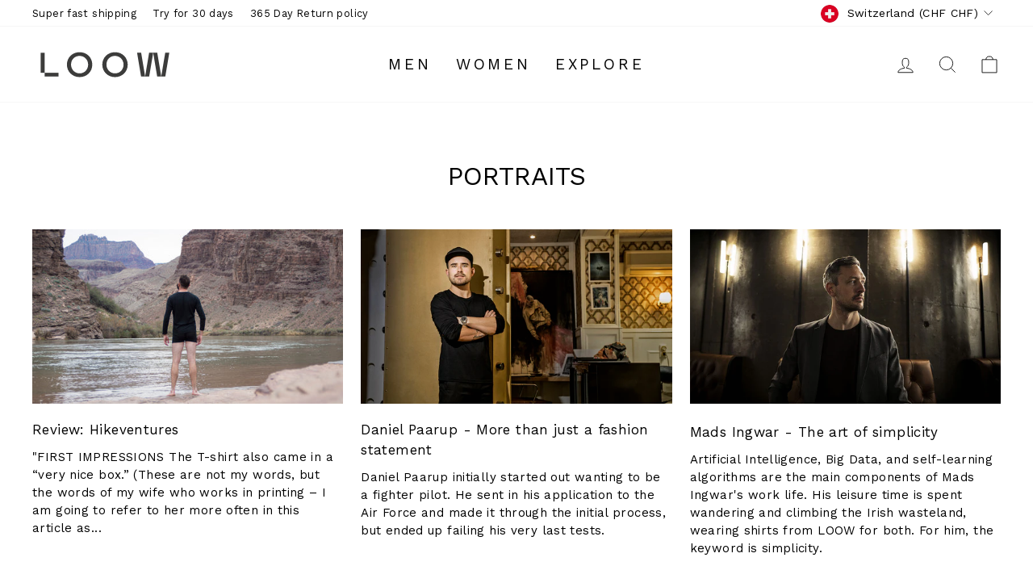

--- FILE ---
content_type: text/html; charset=utf-8
request_url: https://www.loow.com/en-ch/blogs/portraits
body_size: 29147
content:
<!doctype html>
<html class="no-js" lang="en" dir="ltr">
<head>





    <script async src="//www.loow.com/cdn/shop/t/80/assets/geolizr-lib.js?v=151971604780925999551677080486" type="text/javascript"></script>

<script>
    if(typeof Geolizr === "undefined") {
        var Geolizr = {};
        Geolizr.currencyDynamicCountry = false;
        Geolizr.version = 20200327;
        Geolizr.waitforMoneyFormat = true;
    }

    // save geolizr-lib.js url to the sessionStorage
    sessionStorage.setItem('geolizr_lib_url', "//www.loow.com/cdn/shop/t/80/assets/geolizr-lib.js?v=151971604780925999551677080486");
    if(typeof Geolizr.events === "undefined") Geolizr.events = {};
    if(typeof Geolizr.geolizrEvents === "undefined") Geolizr.geolizrEvents = [];

    Geolizr.config = function(config) {
        Geolizr.currency_widget_enabled = config.currency_widget_enabled === "true" || false;
        Geolizr.shopCurrency = 'DKK';
        Geolizr.shopifyFormatMoneySet = false;
        Geolizr.observeElements = [];
    };

    
    
    
    Geolizr.moneyFormats = {};
    

    Geolizr.shopifyCurrencyList = [];
    Geolizr.shopifyCurrency = {};
    Geolizr.shopifyCurrencyListIndex = {};
    let setShopifyCurrencyToGeolizr = function() {
        let GeolizrEachCurrency = {};
        
        GeolizrEachCurrency = {
            "iso_code": "AED",
            "name": "United Arab Emirates Dirham",
            "symbol": "د.إ",
            "shop_currency": false
        };
        if(GeolizrEachCurrency.shop_currency) {
            Geolizr.shopifyCurrency = GeolizrEachCurrency;
        }
        Geolizr.shopifyCurrencyList.push(GeolizrEachCurrency);
        Geolizr.shopifyCurrencyListIndex[GeolizrEachCurrency.iso_code] = Geolizr.shopifyCurrencyList.indexOf(GeolizrEachCurrency);
        
        GeolizrEachCurrency = {
            "iso_code": "AUD",
            "name": "Australian Dollar",
            "symbol": "$",
            "shop_currency": false
        };
        if(GeolizrEachCurrency.shop_currency) {
            Geolizr.shopifyCurrency = GeolizrEachCurrency;
        }
        Geolizr.shopifyCurrencyList.push(GeolizrEachCurrency);
        Geolizr.shopifyCurrencyListIndex[GeolizrEachCurrency.iso_code] = Geolizr.shopifyCurrencyList.indexOf(GeolizrEachCurrency);
        
        GeolizrEachCurrency = {
            "iso_code": "BAM",
            "name": "Bosnia and Herzegovina Convertible Mark",
            "symbol": "КМ",
            "shop_currency": false
        };
        if(GeolizrEachCurrency.shop_currency) {
            Geolizr.shopifyCurrency = GeolizrEachCurrency;
        }
        Geolizr.shopifyCurrencyList.push(GeolizrEachCurrency);
        Geolizr.shopifyCurrencyListIndex[GeolizrEachCurrency.iso_code] = Geolizr.shopifyCurrencyList.indexOf(GeolizrEachCurrency);
        
        GeolizrEachCurrency = {
            "iso_code": "BGN",
            "name": "Bulgarian Lev",
            "symbol": "лв.",
            "shop_currency": false
        };
        if(GeolizrEachCurrency.shop_currency) {
            Geolizr.shopifyCurrency = GeolizrEachCurrency;
        }
        Geolizr.shopifyCurrencyList.push(GeolizrEachCurrency);
        Geolizr.shopifyCurrencyListIndex[GeolizrEachCurrency.iso_code] = Geolizr.shopifyCurrencyList.indexOf(GeolizrEachCurrency);
        
        GeolizrEachCurrency = {
            "iso_code": "CAD",
            "name": "Canadian Dollar",
            "symbol": "$",
            "shop_currency": false
        };
        if(GeolizrEachCurrency.shop_currency) {
            Geolizr.shopifyCurrency = GeolizrEachCurrency;
        }
        Geolizr.shopifyCurrencyList.push(GeolizrEachCurrency);
        Geolizr.shopifyCurrencyListIndex[GeolizrEachCurrency.iso_code] = Geolizr.shopifyCurrencyList.indexOf(GeolizrEachCurrency);
        
        GeolizrEachCurrency = {
            "iso_code": "CHF",
            "name": "Swiss Franc",
            "symbol": "CHF",
            "shop_currency": false
        };
        if(GeolizrEachCurrency.shop_currency) {
            Geolizr.shopifyCurrency = GeolizrEachCurrency;
        }
        Geolizr.shopifyCurrencyList.push(GeolizrEachCurrency);
        Geolizr.shopifyCurrencyListIndex[GeolizrEachCurrency.iso_code] = Geolizr.shopifyCurrencyList.indexOf(GeolizrEachCurrency);
        
        GeolizrEachCurrency = {
            "iso_code": "CNY",
            "name": "Chinese Renminbi Yuan",
            "symbol": "¥",
            "shop_currency": false
        };
        if(GeolizrEachCurrency.shop_currency) {
            Geolizr.shopifyCurrency = GeolizrEachCurrency;
        }
        Geolizr.shopifyCurrencyList.push(GeolizrEachCurrency);
        Geolizr.shopifyCurrencyListIndex[GeolizrEachCurrency.iso_code] = Geolizr.shopifyCurrencyList.indexOf(GeolizrEachCurrency);
        
        GeolizrEachCurrency = {
            "iso_code": "CZK",
            "name": "Czech Koruna",
            "symbol": "Kč",
            "shop_currency": false
        };
        if(GeolizrEachCurrency.shop_currency) {
            Geolizr.shopifyCurrency = GeolizrEachCurrency;
        }
        Geolizr.shopifyCurrencyList.push(GeolizrEachCurrency);
        Geolizr.shopifyCurrencyListIndex[GeolizrEachCurrency.iso_code] = Geolizr.shopifyCurrencyList.indexOf(GeolizrEachCurrency);
        
        GeolizrEachCurrency = {
            "iso_code": "DKK",
            "name": "Danish Krone",
            "symbol": "kr.",
            "shop_currency": true
        };
        if(GeolizrEachCurrency.shop_currency) {
            Geolizr.shopifyCurrency = GeolizrEachCurrency;
        }
        Geolizr.shopifyCurrencyList.push(GeolizrEachCurrency);
        Geolizr.shopifyCurrencyListIndex[GeolizrEachCurrency.iso_code] = Geolizr.shopifyCurrencyList.indexOf(GeolizrEachCurrency);
        
        GeolizrEachCurrency = {
            "iso_code": "EUR",
            "name": "Euro",
            "symbol": "€",
            "shop_currency": false
        };
        if(GeolizrEachCurrency.shop_currency) {
            Geolizr.shopifyCurrency = GeolizrEachCurrency;
        }
        Geolizr.shopifyCurrencyList.push(GeolizrEachCurrency);
        Geolizr.shopifyCurrencyListIndex[GeolizrEachCurrency.iso_code] = Geolizr.shopifyCurrencyList.indexOf(GeolizrEachCurrency);
        
        GeolizrEachCurrency = {
            "iso_code": "GBP",
            "name": "British Pound",
            "symbol": "£",
            "shop_currency": false
        };
        if(GeolizrEachCurrency.shop_currency) {
            Geolizr.shopifyCurrency = GeolizrEachCurrency;
        }
        Geolizr.shopifyCurrencyList.push(GeolizrEachCurrency);
        Geolizr.shopifyCurrencyListIndex[GeolizrEachCurrency.iso_code] = Geolizr.shopifyCurrencyList.indexOf(GeolizrEachCurrency);
        
        GeolizrEachCurrency = {
            "iso_code": "HKD",
            "name": "Hong Kong Dollar",
            "symbol": "$",
            "shop_currency": false
        };
        if(GeolizrEachCurrency.shop_currency) {
            Geolizr.shopifyCurrency = GeolizrEachCurrency;
        }
        Geolizr.shopifyCurrencyList.push(GeolizrEachCurrency);
        Geolizr.shopifyCurrencyListIndex[GeolizrEachCurrency.iso_code] = Geolizr.shopifyCurrencyList.indexOf(GeolizrEachCurrency);
        
        GeolizrEachCurrency = {
            "iso_code": "HUF",
            "name": "Hungarian Forint",
            "symbol": "Ft",
            "shop_currency": false
        };
        if(GeolizrEachCurrency.shop_currency) {
            Geolizr.shopifyCurrency = GeolizrEachCurrency;
        }
        Geolizr.shopifyCurrencyList.push(GeolizrEachCurrency);
        Geolizr.shopifyCurrencyListIndex[GeolizrEachCurrency.iso_code] = Geolizr.shopifyCurrencyList.indexOf(GeolizrEachCurrency);
        
        GeolizrEachCurrency = {
            "iso_code": "IDR",
            "name": "Indonesian Rupiah",
            "symbol": "Rp",
            "shop_currency": false
        };
        if(GeolizrEachCurrency.shop_currency) {
            Geolizr.shopifyCurrency = GeolizrEachCurrency;
        }
        Geolizr.shopifyCurrencyList.push(GeolizrEachCurrency);
        Geolizr.shopifyCurrencyListIndex[GeolizrEachCurrency.iso_code] = Geolizr.shopifyCurrencyList.indexOf(GeolizrEachCurrency);
        
        GeolizrEachCurrency = {
            "iso_code": "ILS",
            "name": "Israeli New Shekel",
            "symbol": "₪",
            "shop_currency": false
        };
        if(GeolizrEachCurrency.shop_currency) {
            Geolizr.shopifyCurrency = GeolizrEachCurrency;
        }
        Geolizr.shopifyCurrencyList.push(GeolizrEachCurrency);
        Geolizr.shopifyCurrencyListIndex[GeolizrEachCurrency.iso_code] = Geolizr.shopifyCurrencyList.indexOf(GeolizrEachCurrency);
        
        GeolizrEachCurrency = {
            "iso_code": "ISK",
            "name": "Icelandic Króna",
            "symbol": "kr",
            "shop_currency": false
        };
        if(GeolizrEachCurrency.shop_currency) {
            Geolizr.shopifyCurrency = GeolizrEachCurrency;
        }
        Geolizr.shopifyCurrencyList.push(GeolizrEachCurrency);
        Geolizr.shopifyCurrencyListIndex[GeolizrEachCurrency.iso_code] = Geolizr.shopifyCurrencyList.indexOf(GeolizrEachCurrency);
        
        GeolizrEachCurrency = {
            "iso_code": "JPY",
            "name": "Japanese Yen",
            "symbol": "¥",
            "shop_currency": false
        };
        if(GeolizrEachCurrency.shop_currency) {
            Geolizr.shopifyCurrency = GeolizrEachCurrency;
        }
        Geolizr.shopifyCurrencyList.push(GeolizrEachCurrency);
        Geolizr.shopifyCurrencyListIndex[GeolizrEachCurrency.iso_code] = Geolizr.shopifyCurrencyList.indexOf(GeolizrEachCurrency);
        
        GeolizrEachCurrency = {
            "iso_code": "KRW",
            "name": "South Korean Won",
            "symbol": "₩",
            "shop_currency": false
        };
        if(GeolizrEachCurrency.shop_currency) {
            Geolizr.shopifyCurrency = GeolizrEachCurrency;
        }
        Geolizr.shopifyCurrencyList.push(GeolizrEachCurrency);
        Geolizr.shopifyCurrencyListIndex[GeolizrEachCurrency.iso_code] = Geolizr.shopifyCurrencyList.indexOf(GeolizrEachCurrency);
        
        GeolizrEachCurrency = {
            "iso_code": "LBP",
            "name": "Lebanese Pound",
            "symbol": "ل.ل",
            "shop_currency": false
        };
        if(GeolizrEachCurrency.shop_currency) {
            Geolizr.shopifyCurrency = GeolizrEachCurrency;
        }
        Geolizr.shopifyCurrencyList.push(GeolizrEachCurrency);
        Geolizr.shopifyCurrencyListIndex[GeolizrEachCurrency.iso_code] = Geolizr.shopifyCurrencyList.indexOf(GeolizrEachCurrency);
        
        GeolizrEachCurrency = {
            "iso_code": "MDL",
            "name": "Moldovan Leu",
            "symbol": "L",
            "shop_currency": false
        };
        if(GeolizrEachCurrency.shop_currency) {
            Geolizr.shopifyCurrency = GeolizrEachCurrency;
        }
        Geolizr.shopifyCurrencyList.push(GeolizrEachCurrency);
        Geolizr.shopifyCurrencyListIndex[GeolizrEachCurrency.iso_code] = Geolizr.shopifyCurrencyList.indexOf(GeolizrEachCurrency);
        
        GeolizrEachCurrency = {
            "iso_code": "MKD",
            "name": "Macedonian Denar",
            "symbol": "ден",
            "shop_currency": false
        };
        if(GeolizrEachCurrency.shop_currency) {
            Geolizr.shopifyCurrency = GeolizrEachCurrency;
        }
        Geolizr.shopifyCurrencyList.push(GeolizrEachCurrency);
        Geolizr.shopifyCurrencyListIndex[GeolizrEachCurrency.iso_code] = Geolizr.shopifyCurrencyList.indexOf(GeolizrEachCurrency);
        
        GeolizrEachCurrency = {
            "iso_code": "MYR",
            "name": "Malaysian Ringgit",
            "symbol": "RM",
            "shop_currency": false
        };
        if(GeolizrEachCurrency.shop_currency) {
            Geolizr.shopifyCurrency = GeolizrEachCurrency;
        }
        Geolizr.shopifyCurrencyList.push(GeolizrEachCurrency);
        Geolizr.shopifyCurrencyListIndex[GeolizrEachCurrency.iso_code] = Geolizr.shopifyCurrencyList.indexOf(GeolizrEachCurrency);
        
        GeolizrEachCurrency = {
            "iso_code": "NZD",
            "name": "New Zealand Dollar",
            "symbol": "$",
            "shop_currency": false
        };
        if(GeolizrEachCurrency.shop_currency) {
            Geolizr.shopifyCurrency = GeolizrEachCurrency;
        }
        Geolizr.shopifyCurrencyList.push(GeolizrEachCurrency);
        Geolizr.shopifyCurrencyListIndex[GeolizrEachCurrency.iso_code] = Geolizr.shopifyCurrencyList.indexOf(GeolizrEachCurrency);
        
        GeolizrEachCurrency = {
            "iso_code": "PHP",
            "name": "Philippine Peso",
            "symbol": "₱",
            "shop_currency": false
        };
        if(GeolizrEachCurrency.shop_currency) {
            Geolizr.shopifyCurrency = GeolizrEachCurrency;
        }
        Geolizr.shopifyCurrencyList.push(GeolizrEachCurrency);
        Geolizr.shopifyCurrencyListIndex[GeolizrEachCurrency.iso_code] = Geolizr.shopifyCurrencyList.indexOf(GeolizrEachCurrency);
        
        GeolizrEachCurrency = {
            "iso_code": "PLN",
            "name": "Polish Złoty",
            "symbol": "zł",
            "shop_currency": false
        };
        if(GeolizrEachCurrency.shop_currency) {
            Geolizr.shopifyCurrency = GeolizrEachCurrency;
        }
        Geolizr.shopifyCurrencyList.push(GeolizrEachCurrency);
        Geolizr.shopifyCurrencyListIndex[GeolizrEachCurrency.iso_code] = Geolizr.shopifyCurrencyList.indexOf(GeolizrEachCurrency);
        
        GeolizrEachCurrency = {
            "iso_code": "RON",
            "name": "Romanian Leu",
            "symbol": "Lei",
            "shop_currency": false
        };
        if(GeolizrEachCurrency.shop_currency) {
            Geolizr.shopifyCurrency = GeolizrEachCurrency;
        }
        Geolizr.shopifyCurrencyList.push(GeolizrEachCurrency);
        Geolizr.shopifyCurrencyListIndex[GeolizrEachCurrency.iso_code] = Geolizr.shopifyCurrencyList.indexOf(GeolizrEachCurrency);
        
        GeolizrEachCurrency = {
            "iso_code": "RSD",
            "name": "Serbian Dinar",
            "symbol": "РСД",
            "shop_currency": false
        };
        if(GeolizrEachCurrency.shop_currency) {
            Geolizr.shopifyCurrency = GeolizrEachCurrency;
        }
        Geolizr.shopifyCurrencyList.push(GeolizrEachCurrency);
        Geolizr.shopifyCurrencyListIndex[GeolizrEachCurrency.iso_code] = Geolizr.shopifyCurrencyList.indexOf(GeolizrEachCurrency);
        
        GeolizrEachCurrency = {
            "iso_code": "SEK",
            "name": "Swedish Krona",
            "symbol": "kr",
            "shop_currency": false
        };
        if(GeolizrEachCurrency.shop_currency) {
            Geolizr.shopifyCurrency = GeolizrEachCurrency;
        }
        Geolizr.shopifyCurrencyList.push(GeolizrEachCurrency);
        Geolizr.shopifyCurrencyListIndex[GeolizrEachCurrency.iso_code] = Geolizr.shopifyCurrencyList.indexOf(GeolizrEachCurrency);
        
        GeolizrEachCurrency = {
            "iso_code": "SGD",
            "name": "Singapore Dollar",
            "symbol": "$",
            "shop_currency": false
        };
        if(GeolizrEachCurrency.shop_currency) {
            Geolizr.shopifyCurrency = GeolizrEachCurrency;
        }
        Geolizr.shopifyCurrencyList.push(GeolizrEachCurrency);
        Geolizr.shopifyCurrencyListIndex[GeolizrEachCurrency.iso_code] = Geolizr.shopifyCurrencyList.indexOf(GeolizrEachCurrency);
        
        GeolizrEachCurrency = {
            "iso_code": "THB",
            "name": "Thai Baht",
            "symbol": "฿",
            "shop_currency": false
        };
        if(GeolizrEachCurrency.shop_currency) {
            Geolizr.shopifyCurrency = GeolizrEachCurrency;
        }
        Geolizr.shopifyCurrencyList.push(GeolizrEachCurrency);
        Geolizr.shopifyCurrencyListIndex[GeolizrEachCurrency.iso_code] = Geolizr.shopifyCurrencyList.indexOf(GeolizrEachCurrency);
        
        GeolizrEachCurrency = {
            "iso_code": "TWD",
            "name": "New Taiwan Dollar",
            "symbol": "$",
            "shop_currency": false
        };
        if(GeolizrEachCurrency.shop_currency) {
            Geolizr.shopifyCurrency = GeolizrEachCurrency;
        }
        Geolizr.shopifyCurrencyList.push(GeolizrEachCurrency);
        Geolizr.shopifyCurrencyListIndex[GeolizrEachCurrency.iso_code] = Geolizr.shopifyCurrencyList.indexOf(GeolizrEachCurrency);
        
        GeolizrEachCurrency = {
            "iso_code": "UAH",
            "name": "Ukrainian Hryvnia",
            "symbol": "₴",
            "shop_currency": false
        };
        if(GeolizrEachCurrency.shop_currency) {
            Geolizr.shopifyCurrency = GeolizrEachCurrency;
        }
        Geolizr.shopifyCurrencyList.push(GeolizrEachCurrency);
        Geolizr.shopifyCurrencyListIndex[GeolizrEachCurrency.iso_code] = Geolizr.shopifyCurrencyList.indexOf(GeolizrEachCurrency);
        
        GeolizrEachCurrency = {
            "iso_code": "USD",
            "name": "United States Dollar",
            "symbol": "$",
            "shop_currency": false
        };
        if(GeolizrEachCurrency.shop_currency) {
            Geolizr.shopifyCurrency = GeolizrEachCurrency;
        }
        Geolizr.shopifyCurrencyList.push(GeolizrEachCurrency);
        Geolizr.shopifyCurrencyListIndex[GeolizrEachCurrency.iso_code] = Geolizr.shopifyCurrencyList.indexOf(GeolizrEachCurrency);
        
    }

    setShopifyCurrencyToGeolizr();
    /* Geolizr Provider Setter */
    Geolizr.presetService = false;
    Geolizr.activateIpInfo = function(accessKey) { Geolizr.presetService = { name: 'ipInfo', accessKey: accessKey }; };
    Geolizr.activateLovelyAppProvider = function() { Geolizr.presetService = { name: 'lovelyAppProvider' }; };
    Geolizr.activateIpApiCo = function(accessKey) { Geolizr.presetService = { name: 'ipApiCo', accessKey: accessKey }; };
    Geolizr.activateDbIpProvider = function(accessKey) { Geolizr.presetService = { name: 'dbIpProvider', accessKey: accessKey }; };
    Geolizr.activateIpStackProvider = function(accessKey) { Geolizr.presetService = { name: 'ipStackProvider', accessKey: accessKey }; };
    Geolizr.activateGeolizrIPApiProvider = function(accessKey) { Geolizr.presetService = { name: 'geolizrIpApiProvider', accessKey: accessKey }; };

    

    /* Service Aliase */
    Geolizr.activateFreegeoip = Geolizr.activateIpStackProvider;
    Geolizr.requestLocaleRootUrl = "\/en-ch";
    Geolizr.addSystemEventListener = function(name, callback) {
        if (typeof Geolizr.realInit !== 'undefined') {
            Geolizr.realInit(function($) {
                callback({jquery: $});
            })
        } else {
            Geolizr.geolizrEvents.push(new CustomEvent(name));
            document.addEventListener(name, callback);
        }
    };

    Geolizr.addEventListener = function(name, callback, priority) {
        if(typeof priority == "undefined") priority = 100;
        if(typeof Geolizr.realAddEventListener === "undefined") {
            if (!Geolizr.events[name]) Geolizr.events[name] = [];
            Geolizr.events[name].push({callback: callback, priority: priority});
        } else {
            Geolizr.realAddEventListener(name, callback, priority);
        }
    };

    Geolizr.getGeoData = function(callback) {
        if(typeof Geolizr.realGetGeoData === "undefined") {
            Geolizr.addEventListener('geolizr.init', function() {
                Geolizr.getGeoData(callback);
            }, 200)
        } else {
            Geolizr.realGetGeoData(callback);
        }
    };

    Geolizr.init = function(callback, priority) {
        if(typeof Geolizr.realInit === "undefined")
            Geolizr.addEventListener("geolizr.init", callback, priority);
        else
            Geolizr.realInit(callback, priority);
    };


    Geolizr.notification_widget_enabled = false;
    Geolizr.popup_widget_enabled = false;
    Geolizr.api_widget_enabled = false;
    Geolizr.currency_widget_enabled = false;
    Geolizr.redirect_widget_enabled = true;

    Geolizr.enables = {
        'notification_widget_enabled': Geolizr.notification_widget_enabled,
        'popup_widget_enabled': Geolizr.popup_widget_enabled,
        'api_widget_enabled': Geolizr.api_widget_enabled,
        'currency_widget_enabled': Geolizr.currency_widget_enabled,
        'redirect_widget_enabled': Geolizr.redirect_widget_enabled
    };

    if(Geolizr.popup_widget_enabled || Geolizr.notification_widget_enabled || Geolizr.currency_widget_enabled) {
        
        Geolizr.geolizrCssFile = "//www.loow.com/cdn/shop/t/80/assets/geolizr-lib.css?v=59017386019965299001677080488";
        
    }

    
    Geolizr.init(function($) {
        $('body').addClass('geolizr-redirect-loading');
        Geolizr.addEventListener('redirect.notExecuted', function(result) {
            $('body').removeClass('geolizr-redirect-loading');
            if(result.code === "200") {
                $('body').addClass('geolizr-redirect-start');
            } else {
                $('body').addClass('geolizr-redirect-blocked');
            }
        });
    });

    Geolizr.addSystemEventListener('geolizr.init.redirect', function(e) {
        let $ = e.jquery;
        Geolizr.getGeoData(function() {
            Geolizr.redirects = {"6480":{"id":6480,"shop":6809,"url":"https://www.loow.com/da/%path_without_locale%","ignoreReferrers":"loow.com, www.loow.com","filterlistType":"blacklist","filterlistUrls":"https://www.loow.com/pages/labels","countryToRedirect":{"DK":6480}}};
            Geolizr.countryToRedirect = {"DK":6480};
            Geolizr.redirect();
        }, true);
    });
    

</script>
<style>
    .geolizr-currency-switch-wrapper { visibility: hidden; }
    #geolizr-notification{position:fixed!important;top:0!important;left:0!important;margin:0!important;padding:0!important;width:100%!important;height:auto!important;min-height:0!important;max-height:none!important;z-index:10000000!important}
    #geolizr-notification>#geolizr-notification-message-wrapper{text-align:center!important;width:100%!important;padding:10px;-webkit-box-shadow:10px 10px 5px 0 rgba(143,143,143,.35);-moz-box-shadow:10px 10px 5px 0 rgba(143,143,143,.35);box-shadow:10px 10px 5px 0 rgba(143,143,143,.35)}
    #geolizr-dismiss-notification{box-sizing:content-box;padding:5px!important;margin:0!important;position:absolute!important;right:8px!important;text-decoration:none!important;font-family:Arial,serif ! important;top:8px!important;height:15px!important;border-radius:15px;width:15px!important;line-height:16px;font-size:20px;font-weight:700;cursor:pointer;display:inline-block}
    .geolizr-popup-background{position:fixed;top:0;left:0;right:0;bottom:0;height:100%;width:100%;z-index:10000005!important}
    .geolizr-popup{position:fixed!important;width:560px!important;height:400px!important;z-index:10000010!important;border:1px solid grey}
    .geolizr-popup.gp-center{top:50%!important;left:50%!important;margin-top:-200px!important;margin-left:-280px!important}
    .geolizr-popup.gp-mobile{width:84%!important;height:84%!important;top:0!important;left:0!important;margin:8%}
    #geolizr-popup-content-iframe{width:100%!important;height:100%!important;border:0}
    .slideInDown { -webkit-animation-name: slideInDown; animation-name: slideInDown; -webkit-animation-duration: 1s; animation-duration: 1s; -webkit-animation-fill-mode: both; animation-fill-mode: both; }
    @-webkit-keyframes slideInDown { 0% { -webkit-transform: translateY(-100%); transform: translateY(-100%); visibility: visible;} 100% {-webkit-transform: translateY(0); transform: translateY(0); } }
    @keyframes slideInDown { 0% {-webkit-transform: translateY(-100%); transform: translateY(-100%);visibility: visible; } 100% { -webkit-transform: translateY(0); transform: translateY(0); } }
    .geolizr-currency-switch-wrapper.geolizr-absolute-auto{z-index:10000000;position:fixed}
    .geolizr-currency-switch-wrapper{z-index:10000000!important;height:20px;width:85px;position:relative}
    .geolizr-currency-switcher{padding:1px 10px;margin:0;width:85px;height:30px;border-radius:4px;box-sizing: border-box;}
    .geolizr-currency-links{overflow:scroll;overflow-x:hidden;border-radius:4px;padding:5px 10px;margin:0;list-style:none;line-height:1.42857143;background-color:#fff;width:82px;max-height:200px;display:none}
    .geolizr-currency-switch-wrapper .geolizr-currency-links-up{bottom:30px;position:absolute}
    .geolizr-currency-switch-wrapper .geolizr-currency-links-down{top:30px;position:absolute}
    li.geolizr-currency-list-li{float:none!important;margin:0!important;padding:0 0 0 10px}
    .geolizr-currency-list-link{white-space:nowrap}
    .geolizr-currency-link i,.geolizr-currency-list-link i{width:16px!important;height:11px}
    [class^="famfamfam-flag"]{display:inline-block;width:16px;height:11px;line-height:11px}
    .no-scroll .geolizr-currency-links { overflow: hidden; width: 60px; left: 23px; text-align: left;}
    .geolizr-currency-switcher-value{width:42px;min-width:42px;max-width:42px;display:inline-block;text-align:left}
    .geolizr-currency-switcher-arrow-down,.geolizr-currency-switcher-arrow-up{content:"s";position:absolute;right:5px;top:5px;width:14px;height:14px;margin:0}
    .geolizr-currency-switcher-arrow-down,.geolizr-currency-switcher-arrow-up{ transition: transform .2s ease-in-out;content: ""; background-image: url("data:image/svg+xml;charset=UTF-8,%3csvg xmlns='http://www.w3.org/2000/svg' viewBox='0 0 14.0 14.0' height='14.0px' width='14.0px' style='position: absolute;'%3e%3cpath d='M1 4.5 L7.0 10.5 L13.0 4.5' fill='transparent' stroke='%23000' stroke-width='1px'%3e%3c/path%3e%3c/svg%3e"); }
    .open .geolizr-currency-switcher-arrow-down,.geolizr-currency-switcher-arrow-up{transform:rotate(180deg)}
    .open .geolizr-currency-switcher-arrow-up{transform:rotate(0deg)}
    .geolizr-selectable-currency{width:42px;min-width:42px;max-width:42px;display:inline-block;text-align:left}
    .geolizr-shop-currency{width:42px;min-width:42px;max-width:42px;display:inline-block}
    .geolizr-currency-link li{padding:0;margin:0}
    #geolizr-notification-spanner{width:100%!important;line-height:4px!important;height:4px!important;min-height:4px!important;max-height:4px!important}
    body.geolizr-popup-open { overflow: hidden; }
</style>

  <meta charset="utf-8">
  <meta http-equiv="X-UA-Compatible" content="IE=edge,chrome=1">
  <meta name="viewport" content="width=device-width,initial-scale=1">
  <meta name="theme-color" content="#555138">
  <link rel="canonical" href="https://www.loow.com/en-ch/blogs/portraits">
  <link rel="preconnect" href="https://cdn.shopify.com" crossorigin>
  <link rel="preconnect" href="https://fonts.shopifycdn.com" crossorigin>
  <link rel="dns-prefetch" href="https://ajax.googleapis.com">

  
<link rel="shortcut icon" href="//www.loow.com/cdn/shop/files/favicon_3dee5fcd-7c23-45ee-88e4-7c45a2cb6285_32x32.png?v=1637673008" type="image/png" /><title>Portraits
&ndash; LOOW
</title>
<meta property="og:site_name" content="LOOW">
  <meta property="og:url" content="https://www.loow.com/en-ch/blogs/portraits">
  <meta property="og:title" content="Portraits">
  <meta property="og:type" content="website">
  <meta property="og:description" content="Constructed for daily use, adventures and sports. Free shipping and returns available world wide. Try risk free for 30 days."><meta name="twitter:site" content="@">
  <meta name="twitter:card" content="summary_large_image">
  <meta name="twitter:title" content="Portraits">
  <meta name="twitter:description" content="Constructed for daily use, adventures and sports. Free shipping and returns available world wide. Try risk free for 30 days.">
<style data-shopify>@font-face {
  font-family: "Work Sans";
  font-weight: 400;
  font-style: normal;
  font-display: swap;
  src: url("//www.loow.com/cdn/fonts/work_sans/worksans_n4.b7973b3d07d0ace13de1b1bea9c45759cdbe12cf.woff2") format("woff2"),
       url("//www.loow.com/cdn/fonts/work_sans/worksans_n4.cf5ceb1e6d373a9505e637c1aff0a71d0959556d.woff") format("woff");
}

  @font-face {
  font-family: "Work Sans";
  font-weight: 400;
  font-style: normal;
  font-display: swap;
  src: url("//www.loow.com/cdn/fonts/work_sans/worksans_n4.b7973b3d07d0ace13de1b1bea9c45759cdbe12cf.woff2") format("woff2"),
       url("//www.loow.com/cdn/fonts/work_sans/worksans_n4.cf5ceb1e6d373a9505e637c1aff0a71d0959556d.woff") format("woff");
}


  @font-face {
  font-family: "Work Sans";
  font-weight: 600;
  font-style: normal;
  font-display: swap;
  src: url("//www.loow.com/cdn/fonts/work_sans/worksans_n6.75811c3bd5161ea6e3ceb2d48ca889388f9bd5fe.woff2") format("woff2"),
       url("//www.loow.com/cdn/fonts/work_sans/worksans_n6.defcf26f28f3fa3df4555714d3f2e0f1217d7772.woff") format("woff");
}

  @font-face {
  font-family: "Work Sans";
  font-weight: 400;
  font-style: italic;
  font-display: swap;
  src: url("//www.loow.com/cdn/fonts/work_sans/worksans_i4.16ff51e3e71fc1d09ff97b9ff9ccacbeeb384ec4.woff2") format("woff2"),
       url("//www.loow.com/cdn/fonts/work_sans/worksans_i4.ed4a1418cba5b7f04f79e4d5c8a5f1a6bd34f23b.woff") format("woff");
}

  @font-face {
  font-family: "Work Sans";
  font-weight: 600;
  font-style: italic;
  font-display: swap;
  src: url("//www.loow.com/cdn/fonts/work_sans/worksans_i6.78fba5461dc3c46449871ad9378fc3fd89177502.woff2") format("woff2"),
       url("//www.loow.com/cdn/fonts/work_sans/worksans_i6.e96d1853127697ea13d53cd7adc74309426a22a9.woff") format("woff");
}

</style><link href="//www.loow.com/cdn/shop/t/80/assets/theme.css?v=111009021657111336751744357579" rel="stylesheet" type="text/css" media="all" />
<style data-shopify>:root {
    --typeHeaderPrimary: "Work Sans";
    --typeHeaderFallback: sans-serif;
    --typeHeaderSize: 32px;
    --typeHeaderWeight: 400;
    --typeHeaderLineHeight: 1;
    --typeHeaderSpacing: 0.0em;

    --typeBasePrimary:"Work Sans";
    --typeBaseFallback:sans-serif;
    --typeBaseSize: 15px;
    --typeBaseWeight: 400;
    --typeBaseSpacing: 0.025em;
    --typeBaseLineHeight: 1.5;

    --typeCollectionTitle: 24px;

    --iconWeight: 2px;
    --iconLinecaps: miter;

    
      --buttonRadius: 0px;
    

    --colorGridOverlayOpacity: 0.06;
  }

  .placeholder-content {
    background-image: linear-gradient(100deg, #ffffff 40%, #f7f7f7 63%, #ffffff 79%);
  }</style><script>
    document.documentElement.className = document.documentElement.className.replace('no-js', 'js');

    window.theme = window.theme || {};
    theme.routes = {
      home: "/en-ch",
      cart: "/en-ch/cart.js",
      cartPage: "/en-ch/cart",
      cartAdd: "/en-ch/cart/add.js",
      cartChange: "/en-ch/cart/change.js",
      search: "/en-ch/search",
      predictive_url: "/en-ch/search/suggest"
    };
    theme.strings = {
      soldOut: "Sold Out",
      unavailable: "Unavailable",
      inStockLabel: "In stock, ready to ship",
      oneStockLabel: "Low stock - [count] item left",
      otherStockLabel: "Low stock - [count] items left",
      willNotShipUntil: "Ready to ship [date]",
      willBeInStockAfter: "Back in stock [date]",
      waitingForStock: "Inventory on the way",
      savePrice: "Save [saved_amount]",
      cartEmpty: "Your cart is currently empty.",
      cartTermsConfirmation: "You must agree with the terms and conditions of sales to check out",
      searchCollections: "Collections:",
      searchPages: "Pages:",
      searchArticles: "Articles:",
      productFrom: "from ",
      maxQuantity: "You can only have [quantity] of [title] in your cart."
    };
    theme.settings = {
      cartType: "page",
      isCustomerTemplate: false,
      moneyFormat: "CHF {{amount}}",
      saveType: "percent",
      productImageSize: "square",
      productImageCover: false,
      predictiveSearch: true,
      predictiveSearchType: "product,article,page,collection",
      predictiveSearchVendor: false,
      predictiveSearchPrice: false,
      quickView: false,
      themeName: 'LOOW',
      themeVersion: "1.2.0"
    };
  </script>

  <script>window.performance && window.performance.mark && window.performance.mark('shopify.content_for_header.start');</script><meta name="google-site-verification" content="eMW33iU-GjgpelLUKTlLQUWEe3XhlqA7Jacr_Xd7kFA">
<meta id="shopify-digital-wallet" name="shopify-digital-wallet" content="/7871149/digital_wallets/dialog">
<meta name="shopify-checkout-api-token" content="5e31ac20418dc466f4fe19f841fda0cd">
<link rel="alternate" type="application/atom+xml" title="Feed" href="/en-ch/blogs/portraits.atom" />
<link rel="alternate" hreflang="x-default" href="https://www.loow.com/blogs/portraits">
<link rel="alternate" hreflang="en-NO" href="https://www.loow.com/en-no/blogs/portraits">
<link rel="alternate" hreflang="en-CH" href="https://www.loow.com/en-ch/blogs/portraits">
<link rel="alternate" hreflang="en-DK" href="https://www.loow.com/blogs/portraits">
<link rel="alternate" hreflang="da-DK" href="https://www.loow.com/da/blogs/portraits">
<script async="async" src="/checkouts/internal/preloads.js?locale=en-CH"></script>
<script id="apple-pay-shop-capabilities" type="application/json">{"shopId":7871149,"countryCode":"DK","currencyCode":"CHF","merchantCapabilities":["supports3DS"],"merchantId":"gid:\/\/shopify\/Shop\/7871149","merchantName":"LOOW","requiredBillingContactFields":["postalAddress","email","phone"],"requiredShippingContactFields":["postalAddress","email","phone"],"shippingType":"shipping","supportedNetworks":["visa","maestro","masterCard","amex"],"total":{"type":"pending","label":"LOOW","amount":"1.00"},"shopifyPaymentsEnabled":true,"supportsSubscriptions":true}</script>
<script id="shopify-features" type="application/json">{"accessToken":"5e31ac20418dc466f4fe19f841fda0cd","betas":["rich-media-storefront-analytics"],"domain":"www.loow.com","predictiveSearch":true,"shopId":7871149,"locale":"en"}</script>
<script>var Shopify = Shopify || {};
Shopify.shop = "loow-t2.myshopify.com";
Shopify.locale = "en";
Shopify.currency = {"active":"CHF","rate":"0.1268931"};
Shopify.country = "CH";
Shopify.theme = {"name":"LOOW 2023 (Impulse 7.2.0)","id":132231889087,"schema_name":"Impulse","schema_version":"7.2.0","theme_store_id":857,"role":"main"};
Shopify.theme.handle = "null";
Shopify.theme.style = {"id":null,"handle":null};
Shopify.cdnHost = "www.loow.com/cdn";
Shopify.routes = Shopify.routes || {};
Shopify.routes.root = "/en-ch/";</script>
<script type="module">!function(o){(o.Shopify=o.Shopify||{}).modules=!0}(window);</script>
<script>!function(o){function n(){var o=[];function n(){o.push(Array.prototype.slice.apply(arguments))}return n.q=o,n}var t=o.Shopify=o.Shopify||{};t.loadFeatures=n(),t.autoloadFeatures=n()}(window);</script>
<script id="shop-js-analytics" type="application/json">{"pageType":"blog"}</script>
<script defer="defer" async type="module" src="//www.loow.com/cdn/shopifycloud/shop-js/modules/v2/client.init-shop-cart-sync_DtuiiIyl.en.esm.js"></script>
<script defer="defer" async type="module" src="//www.loow.com/cdn/shopifycloud/shop-js/modules/v2/chunk.common_CUHEfi5Q.esm.js"></script>
<script type="module">
  await import("//www.loow.com/cdn/shopifycloud/shop-js/modules/v2/client.init-shop-cart-sync_DtuiiIyl.en.esm.js");
await import("//www.loow.com/cdn/shopifycloud/shop-js/modules/v2/chunk.common_CUHEfi5Q.esm.js");

  window.Shopify.SignInWithShop?.initShopCartSync?.({"fedCMEnabled":true,"windoidEnabled":true});

</script>
<script>(function() {
  var isLoaded = false;
  function asyncLoad() {
    if (isLoaded) return;
    isLoaded = true;
    var urls = ["https:\/\/cdn.hextom.com\/js\/freeshippingbar.js?shop=loow-t2.myshopify.com","https:\/\/cdn.pushowl.com\/latest\/sdks\/pushowl-shopify.js?subdomain=loow-t2\u0026environment=production\u0026guid=5d359724-e9ca-46da-8b5c-bf6a7ddba8e2\u0026shop=loow-t2.myshopify.com"];
    for (var i = 0; i < urls.length; i++) {
      var s = document.createElement('script');
      s.type = 'text/javascript';
      s.async = true;
      s.src = urls[i];
      var x = document.getElementsByTagName('script')[0];
      x.parentNode.insertBefore(s, x);
    }
  };
  if(window.attachEvent) {
    window.attachEvent('onload', asyncLoad);
  } else {
    window.addEventListener('load', asyncLoad, false);
  }
})();</script>
<script id="__st">var __st={"a":7871149,"offset":3600,"reqid":"4e45d962-236c-418b-9ec8-16bce0ec46d6-1766870199","pageurl":"www.loow.com\/en-ch\/blogs\/portraits","s":"blogs-83663093951","u":"5efdf3f4240c","p":"blog","rtyp":"blog","rid":83663093951};</script>
<script>window.ShopifyPaypalV4VisibilityTracking = true;</script>
<script id="captcha-bootstrap">!function(){'use strict';const t='contact',e='account',n='new_comment',o=[[t,t],['blogs',n],['comments',n],[t,'customer']],c=[[e,'customer_login'],[e,'guest_login'],[e,'recover_customer_password'],[e,'create_customer']],r=t=>t.map((([t,e])=>`form[action*='/${t}']:not([data-nocaptcha='true']) input[name='form_type'][value='${e}']`)).join(','),a=t=>()=>t?[...document.querySelectorAll(t)].map((t=>t.form)):[];function s(){const t=[...o],e=r(t);return a(e)}const i='password',u='form_key',d=['recaptcha-v3-token','g-recaptcha-response','h-captcha-response',i],f=()=>{try{return window.sessionStorage}catch{return}},m='__shopify_v',_=t=>t.elements[u];function p(t,e,n=!1){try{const o=window.sessionStorage,c=JSON.parse(o.getItem(e)),{data:r}=function(t){const{data:e,action:n}=t;return t[m]||n?{data:e,action:n}:{data:t,action:n}}(c);for(const[e,n]of Object.entries(r))t.elements[e]&&(t.elements[e].value=n);n&&o.removeItem(e)}catch(o){console.error('form repopulation failed',{error:o})}}const l='form_type',E='cptcha';function T(t){t.dataset[E]=!0}const w=window,h=w.document,L='Shopify',v='ce_forms',y='captcha';let A=!1;((t,e)=>{const n=(g='f06e6c50-85a8-45c8-87d0-21a2b65856fe',I='https://cdn.shopify.com/shopifycloud/storefront-forms-hcaptcha/ce_storefront_forms_captcha_hcaptcha.v1.5.2.iife.js',D={infoText:'Protected by hCaptcha',privacyText:'Privacy',termsText:'Terms'},(t,e,n)=>{const o=w[L][v],c=o.bindForm;if(c)return c(t,g,e,D).then(n);var r;o.q.push([[t,g,e,D],n]),r=I,A||(h.body.append(Object.assign(h.createElement('script'),{id:'captcha-provider',async:!0,src:r})),A=!0)});var g,I,D;w[L]=w[L]||{},w[L][v]=w[L][v]||{},w[L][v].q=[],w[L][y]=w[L][y]||{},w[L][y].protect=function(t,e){n(t,void 0,e),T(t)},Object.freeze(w[L][y]),function(t,e,n,w,h,L){const[v,y,A,g]=function(t,e,n){const i=e?o:[],u=t?c:[],d=[...i,...u],f=r(d),m=r(i),_=r(d.filter((([t,e])=>n.includes(e))));return[a(f),a(m),a(_),s()]}(w,h,L),I=t=>{const e=t.target;return e instanceof HTMLFormElement?e:e&&e.form},D=t=>v().includes(t);t.addEventListener('submit',(t=>{const e=I(t);if(!e)return;const n=D(e)&&!e.dataset.hcaptchaBound&&!e.dataset.recaptchaBound,o=_(e),c=g().includes(e)&&(!o||!o.value);(n||c)&&t.preventDefault(),c&&!n&&(function(t){try{if(!f())return;!function(t){const e=f();if(!e)return;const n=_(t);if(!n)return;const o=n.value;o&&e.removeItem(o)}(t);const e=Array.from(Array(32),(()=>Math.random().toString(36)[2])).join('');!function(t,e){_(t)||t.append(Object.assign(document.createElement('input'),{type:'hidden',name:u})),t.elements[u].value=e}(t,e),function(t,e){const n=f();if(!n)return;const o=[...t.querySelectorAll(`input[type='${i}']`)].map((({name:t})=>t)),c=[...d,...o],r={};for(const[a,s]of new FormData(t).entries())c.includes(a)||(r[a]=s);n.setItem(e,JSON.stringify({[m]:1,action:t.action,data:r}))}(t,e)}catch(e){console.error('failed to persist form',e)}}(e),e.submit())}));const S=(t,e)=>{t&&!t.dataset[E]&&(n(t,e.some((e=>e===t))),T(t))};for(const o of['focusin','change'])t.addEventListener(o,(t=>{const e=I(t);D(e)&&S(e,y())}));const B=e.get('form_key'),M=e.get(l),P=B&&M;t.addEventListener('DOMContentLoaded',(()=>{const t=y();if(P)for(const e of t)e.elements[l].value===M&&p(e,B);[...new Set([...A(),...v().filter((t=>'true'===t.dataset.shopifyCaptcha))])].forEach((e=>S(e,t)))}))}(h,new URLSearchParams(w.location.search),n,t,e,['guest_login'])})(!0,!0)}();</script>
<script integrity="sha256-4kQ18oKyAcykRKYeNunJcIwy7WH5gtpwJnB7kiuLZ1E=" data-source-attribution="shopify.loadfeatures" defer="defer" src="//www.loow.com/cdn/shopifycloud/storefront/assets/storefront/load_feature-a0a9edcb.js" crossorigin="anonymous"></script>
<script data-source-attribution="shopify.dynamic_checkout.dynamic.init">var Shopify=Shopify||{};Shopify.PaymentButton=Shopify.PaymentButton||{isStorefrontPortableWallets:!0,init:function(){window.Shopify.PaymentButton.init=function(){};var t=document.createElement("script");t.src="https://www.loow.com/cdn/shopifycloud/portable-wallets/latest/portable-wallets.en.js",t.type="module",document.head.appendChild(t)}};
</script>
<script data-source-attribution="shopify.dynamic_checkout.buyer_consent">
  function portableWalletsHideBuyerConsent(e){var t=document.getElementById("shopify-buyer-consent"),n=document.getElementById("shopify-subscription-policy-button");t&&n&&(t.classList.add("hidden"),t.setAttribute("aria-hidden","true"),n.removeEventListener("click",e))}function portableWalletsShowBuyerConsent(e){var t=document.getElementById("shopify-buyer-consent"),n=document.getElementById("shopify-subscription-policy-button");t&&n&&(t.classList.remove("hidden"),t.removeAttribute("aria-hidden"),n.addEventListener("click",e))}window.Shopify?.PaymentButton&&(window.Shopify.PaymentButton.hideBuyerConsent=portableWalletsHideBuyerConsent,window.Shopify.PaymentButton.showBuyerConsent=portableWalletsShowBuyerConsent);
</script>
<script data-source-attribution="shopify.dynamic_checkout.cart.bootstrap">document.addEventListener("DOMContentLoaded",(function(){function t(){return document.querySelector("shopify-accelerated-checkout-cart, shopify-accelerated-checkout")}if(t())Shopify.PaymentButton.init();else{new MutationObserver((function(e,n){t()&&(Shopify.PaymentButton.init(),n.disconnect())})).observe(document.body,{childList:!0,subtree:!0})}}));
</script>
<script id='scb4127' type='text/javascript' async='' src='https://www.loow.com/cdn/shopifycloud/privacy-banner/storefront-banner.js'></script><link id="shopify-accelerated-checkout-styles" rel="stylesheet" media="screen" href="https://www.loow.com/cdn/shopifycloud/portable-wallets/latest/accelerated-checkout-backwards-compat.css" crossorigin="anonymous">
<style id="shopify-accelerated-checkout-cart">
        #shopify-buyer-consent {
  margin-top: 1em;
  display: inline-block;
  width: 100%;
}

#shopify-buyer-consent.hidden {
  display: none;
}

#shopify-subscription-policy-button {
  background: none;
  border: none;
  padding: 0;
  text-decoration: underline;
  font-size: inherit;
  cursor: pointer;
}

#shopify-subscription-policy-button::before {
  box-shadow: none;
}

      </style>

<script>window.performance && window.performance.mark && window.performance.mark('shopify.content_for_header.end');</script>

  <script src="//www.loow.com/cdn/shop/t/80/assets/vendor-scripts-v11.js" defer="defer"></script><link rel="stylesheet" href="//www.loow.com/cdn/shop/t/80/assets/country-flags.css"><script src="//www.loow.com/cdn/shop/t/80/assets/theme.js?v=18142433107763474211678182501" defer="defer"></script>




<!-- BEGIN app block: shopify://apps/klaviyo-email-marketing-sms/blocks/klaviyo-onsite-embed/2632fe16-c075-4321-a88b-50b567f42507 -->












  <script async src="https://static.klaviyo.com/onsite/js/QaxyNj/klaviyo.js?company_id=QaxyNj"></script>
  <script>!function(){if(!window.klaviyo){window._klOnsite=window._klOnsite||[];try{window.klaviyo=new Proxy({},{get:function(n,i){return"push"===i?function(){var n;(n=window._klOnsite).push.apply(n,arguments)}:function(){for(var n=arguments.length,o=new Array(n),w=0;w<n;w++)o[w]=arguments[w];var t="function"==typeof o[o.length-1]?o.pop():void 0,e=new Promise((function(n){window._klOnsite.push([i].concat(o,[function(i){t&&t(i),n(i)}]))}));return e}}})}catch(n){window.klaviyo=window.klaviyo||[],window.klaviyo.push=function(){var n;(n=window._klOnsite).push.apply(n,arguments)}}}}();</script>

  




  <script>
    window.klaviyoReviewsProductDesignMode = false
  </script>







<!-- END app block --><!-- BEGIN app block: shopify://apps/uppromote-affiliate/blocks/core-script/64c32457-930d-4cb9-9641-e24c0d9cf1f4 --><!-- BEGIN app snippet: core-metafields-setting --><!--suppress ES6ConvertVarToLetConst -->
<script type="application/json" id="core-uppromote-settings">{"app_env":{"env":"production"},"message_bar_setting":{"referral_enable":0,"referral_content":"You're shopping with {affiliate_name}!","referral_font":"Poppins","referral_font_size":14,"referral_text_color":"#ffffff","referral_background_color":"#338FB1","not_referral_enable":0,"not_referral_content":"Enjoy your time.","not_referral_font":"Poppins","not_referral_font_size":14,"not_referral_text_color":"#ffffff","not_referral_background_color":"#338FB1"}}</script>
<script type="application/json" id="core-uppromote-cart">{"note":null,"attributes":{},"original_total_price":0,"total_price":0,"total_discount":0,"total_weight":0.0,"item_count":0,"items":[],"requires_shipping":false,"currency":"CHF","items_subtotal_price":0,"cart_level_discount_applications":[],"checkout_charge_amount":0}</script>
<script id="core-uppromote-quick-store-tracking-vars">
    function getDocumentContext(){const{href:a,hash:b,host:c,hostname:d,origin:e,pathname:f,port:g,protocol:h,search:i}=window.location,j=document.referrer,k=document.characterSet,l=document.title;return{location:{href:a,hash:b,host:c,hostname:d,origin:e,pathname:f,port:g,protocol:h,search:i},referrer:j||document.location.href,characterSet:k,title:l}}function getNavigatorContext(){const{language:a,cookieEnabled:b,languages:c,userAgent:d}=navigator;return{language:a,cookieEnabled:b,languages:c,userAgent:d}}function getWindowContext(){const{innerHeight:a,innerWidth:b,outerHeight:c,outerWidth:d,origin:e,screen:{height:j,width:k},screenX:f,screenY:g,scrollX:h,scrollY:i}=window;return{innerHeight:a,innerWidth:b,outerHeight:c,outerWidth:d,origin:e,screen:{screenHeight:j,screenWidth:k},screenX:f,screenY:g,scrollX:h,scrollY:i,location:getDocumentContext().location}}function getContext(){return{document:getDocumentContext(),navigator:getNavigatorContext(),window:getWindowContext()}}
    if (window.location.href.includes('?sca_ref=')) {
        localStorage.setItem('__up_lastViewedPageContext', JSON.stringify({
            context: getContext(),
            timestamp: new Date().toISOString(),
        }))
    }
</script>

<script id="core-uppromote-setting-booster">
    var UpPromoteCoreSettings = JSON.parse(document.getElementById('core-uppromote-settings').textContent)
    UpPromoteCoreSettings.currentCart = JSON.parse(document.getElementById('core-uppromote-cart')?.textContent || '{}')
    const idToClean = ['core-uppromote-settings', 'core-uppromote-cart', 'core-uppromote-setting-booster', 'core-uppromote-quick-store-tracking-vars']
    idToClean.forEach(id => {
        document.getElementById(id)?.remove()
    })
</script>
<!-- END app snippet -->


<!-- END app block --><script src="https://cdn.shopify.com/extensions/019ab370-3427-7dfe-9e9e-e24647f8564c/cartbite-75/assets/cartbite-embed.js" type="text/javascript" defer="defer"></script>
<script src="https://cdn.shopify.com/extensions/019b4e6b-0eae-76fb-be11-0f22a7ab3889/app-96/assets/core.min.js" type="text/javascript" defer="defer"></script>
<link href="https://monorail-edge.shopifysvc.com" rel="dns-prefetch">
<script>(function(){if ("sendBeacon" in navigator && "performance" in window) {try {var session_token_from_headers = performance.getEntriesByType('navigation')[0].serverTiming.find(x => x.name == '_s').description;} catch {var session_token_from_headers = undefined;}var session_cookie_matches = document.cookie.match(/_shopify_s=([^;]*)/);var session_token_from_cookie = session_cookie_matches && session_cookie_matches.length === 2 ? session_cookie_matches[1] : "";var session_token = session_token_from_headers || session_token_from_cookie || "";function handle_abandonment_event(e) {var entries = performance.getEntries().filter(function(entry) {return /monorail-edge.shopifysvc.com/.test(entry.name);});if (!window.abandonment_tracked && entries.length === 0) {window.abandonment_tracked = true;var currentMs = Date.now();var navigation_start = performance.timing.navigationStart;var payload = {shop_id: 7871149,url: window.location.href,navigation_start,duration: currentMs - navigation_start,session_token,page_type: "blog"};window.navigator.sendBeacon("https://monorail-edge.shopifysvc.com/v1/produce", JSON.stringify({schema_id: "online_store_buyer_site_abandonment/1.1",payload: payload,metadata: {event_created_at_ms: currentMs,event_sent_at_ms: currentMs}}));}}window.addEventListener('pagehide', handle_abandonment_event);}}());</script>
<script id="web-pixels-manager-setup">(function e(e,d,r,n,o){if(void 0===o&&(o={}),!Boolean(null===(a=null===(i=window.Shopify)||void 0===i?void 0:i.analytics)||void 0===a?void 0:a.replayQueue)){var i,a;window.Shopify=window.Shopify||{};var t=window.Shopify;t.analytics=t.analytics||{};var s=t.analytics;s.replayQueue=[],s.publish=function(e,d,r){return s.replayQueue.push([e,d,r]),!0};try{self.performance.mark("wpm:start")}catch(e){}var l=function(){var e={modern:/Edge?\/(1{2}[4-9]|1[2-9]\d|[2-9]\d{2}|\d{4,})\.\d+(\.\d+|)|Firefox\/(1{2}[4-9]|1[2-9]\d|[2-9]\d{2}|\d{4,})\.\d+(\.\d+|)|Chrom(ium|e)\/(9{2}|\d{3,})\.\d+(\.\d+|)|(Maci|X1{2}).+ Version\/(15\.\d+|(1[6-9]|[2-9]\d|\d{3,})\.\d+)([,.]\d+|)( \(\w+\)|)( Mobile\/\w+|) Safari\/|Chrome.+OPR\/(9{2}|\d{3,})\.\d+\.\d+|(CPU[ +]OS|iPhone[ +]OS|CPU[ +]iPhone|CPU IPhone OS|CPU iPad OS)[ +]+(15[._]\d+|(1[6-9]|[2-9]\d|\d{3,})[._]\d+)([._]\d+|)|Android:?[ /-](13[3-9]|1[4-9]\d|[2-9]\d{2}|\d{4,})(\.\d+|)(\.\d+|)|Android.+Firefox\/(13[5-9]|1[4-9]\d|[2-9]\d{2}|\d{4,})\.\d+(\.\d+|)|Android.+Chrom(ium|e)\/(13[3-9]|1[4-9]\d|[2-9]\d{2}|\d{4,})\.\d+(\.\d+|)|SamsungBrowser\/([2-9]\d|\d{3,})\.\d+/,legacy:/Edge?\/(1[6-9]|[2-9]\d|\d{3,})\.\d+(\.\d+|)|Firefox\/(5[4-9]|[6-9]\d|\d{3,})\.\d+(\.\d+|)|Chrom(ium|e)\/(5[1-9]|[6-9]\d|\d{3,})\.\d+(\.\d+|)([\d.]+$|.*Safari\/(?![\d.]+ Edge\/[\d.]+$))|(Maci|X1{2}).+ Version\/(10\.\d+|(1[1-9]|[2-9]\d|\d{3,})\.\d+)([,.]\d+|)( \(\w+\)|)( Mobile\/\w+|) Safari\/|Chrome.+OPR\/(3[89]|[4-9]\d|\d{3,})\.\d+\.\d+|(CPU[ +]OS|iPhone[ +]OS|CPU[ +]iPhone|CPU IPhone OS|CPU iPad OS)[ +]+(10[._]\d+|(1[1-9]|[2-9]\d|\d{3,})[._]\d+)([._]\d+|)|Android:?[ /-](13[3-9]|1[4-9]\d|[2-9]\d{2}|\d{4,})(\.\d+|)(\.\d+|)|Mobile Safari.+OPR\/([89]\d|\d{3,})\.\d+\.\d+|Android.+Firefox\/(13[5-9]|1[4-9]\d|[2-9]\d{2}|\d{4,})\.\d+(\.\d+|)|Android.+Chrom(ium|e)\/(13[3-9]|1[4-9]\d|[2-9]\d{2}|\d{4,})\.\d+(\.\d+|)|Android.+(UC? ?Browser|UCWEB|U3)[ /]?(15\.([5-9]|\d{2,})|(1[6-9]|[2-9]\d|\d{3,})\.\d+)\.\d+|SamsungBrowser\/(5\.\d+|([6-9]|\d{2,})\.\d+)|Android.+MQ{2}Browser\/(14(\.(9|\d{2,})|)|(1[5-9]|[2-9]\d|\d{3,})(\.\d+|))(\.\d+|)|K[Aa][Ii]OS\/(3\.\d+|([4-9]|\d{2,})\.\d+)(\.\d+|)/},d=e.modern,r=e.legacy,n=navigator.userAgent;return n.match(d)?"modern":n.match(r)?"legacy":"unknown"}(),u="modern"===l?"modern":"legacy",c=(null!=n?n:{modern:"",legacy:""})[u],f=function(e){return[e.baseUrl,"/wpm","/b",e.hashVersion,"modern"===e.buildTarget?"m":"l",".js"].join("")}({baseUrl:d,hashVersion:r,buildTarget:u}),m=function(e){var d=e.version,r=e.bundleTarget,n=e.surface,o=e.pageUrl,i=e.monorailEndpoint;return{emit:function(e){var a=e.status,t=e.errorMsg,s=(new Date).getTime(),l=JSON.stringify({metadata:{event_sent_at_ms:s},events:[{schema_id:"web_pixels_manager_load/3.1",payload:{version:d,bundle_target:r,page_url:o,status:a,surface:n,error_msg:t},metadata:{event_created_at_ms:s}}]});if(!i)return console&&console.warn&&console.warn("[Web Pixels Manager] No Monorail endpoint provided, skipping logging."),!1;try{return self.navigator.sendBeacon.bind(self.navigator)(i,l)}catch(e){}var u=new XMLHttpRequest;try{return u.open("POST",i,!0),u.setRequestHeader("Content-Type","text/plain"),u.send(l),!0}catch(e){return console&&console.warn&&console.warn("[Web Pixels Manager] Got an unhandled error while logging to Monorail."),!1}}}}({version:r,bundleTarget:l,surface:e.surface,pageUrl:self.location.href,monorailEndpoint:e.monorailEndpoint});try{o.browserTarget=l,function(e){var d=e.src,r=e.async,n=void 0===r||r,o=e.onload,i=e.onerror,a=e.sri,t=e.scriptDataAttributes,s=void 0===t?{}:t,l=document.createElement("script"),u=document.querySelector("head"),c=document.querySelector("body");if(l.async=n,l.src=d,a&&(l.integrity=a,l.crossOrigin="anonymous"),s)for(var f in s)if(Object.prototype.hasOwnProperty.call(s,f))try{l.dataset[f]=s[f]}catch(e){}if(o&&l.addEventListener("load",o),i&&l.addEventListener("error",i),u)u.appendChild(l);else{if(!c)throw new Error("Did not find a head or body element to append the script");c.appendChild(l)}}({src:f,async:!0,onload:function(){if(!function(){var e,d;return Boolean(null===(d=null===(e=window.Shopify)||void 0===e?void 0:e.analytics)||void 0===d?void 0:d.initialized)}()){var d=window.webPixelsManager.init(e)||void 0;if(d){var r=window.Shopify.analytics;r.replayQueue.forEach((function(e){var r=e[0],n=e[1],o=e[2];d.publishCustomEvent(r,n,o)})),r.replayQueue=[],r.publish=d.publishCustomEvent,r.visitor=d.visitor,r.initialized=!0}}},onerror:function(){return m.emit({status:"failed",errorMsg:"".concat(f," has failed to load")})},sri:function(e){var d=/^sha384-[A-Za-z0-9+/=]+$/;return"string"==typeof e&&d.test(e)}(c)?c:"",scriptDataAttributes:o}),m.emit({status:"loading"})}catch(e){m.emit({status:"failed",errorMsg:(null==e?void 0:e.message)||"Unknown error"})}}})({shopId: 7871149,storefrontBaseUrl: "https://www.loow.com",extensionsBaseUrl: "https://extensions.shopifycdn.com/cdn/shopifycloud/web-pixels-manager",monorailEndpoint: "https://monorail-edge.shopifysvc.com/unstable/produce_batch",surface: "storefront-renderer",enabledBetaFlags: ["2dca8a86","a0d5f9d2"],webPixelsConfigList: [{"id":"2124874113","configuration":"{\"accountID\":\"QaxyNj\",\"webPixelConfig\":\"eyJlbmFibGVBZGRlZFRvQ2FydEV2ZW50cyI6IHRydWV9\"}","eventPayloadVersion":"v1","runtimeContext":"STRICT","scriptVersion":"524f6c1ee37bacdca7657a665bdca589","type":"APP","apiClientId":123074,"privacyPurposes":["ANALYTICS","MARKETING"],"dataSharingAdjustments":{"protectedCustomerApprovalScopes":["read_customer_address","read_customer_email","read_customer_name","read_customer_personal_data","read_customer_phone"]}},{"id":"2031419777","configuration":"{\"accountID\":\"7871149\"}","eventPayloadVersion":"v1","runtimeContext":"STRICT","scriptVersion":"3c72ff377e9d92ad2f15992c3c493e7f","type":"APP","apiClientId":5263155,"privacyPurposes":[],"dataSharingAdjustments":{"protectedCustomerApprovalScopes":["read_customer_address","read_customer_email","read_customer_name","read_customer_personal_data","read_customer_phone"]}},{"id":"1740177793","configuration":"{\"webPixelName\":\"Judge.me\"}","eventPayloadVersion":"v1","runtimeContext":"STRICT","scriptVersion":"34ad157958823915625854214640f0bf","type":"APP","apiClientId":683015,"privacyPurposes":["ANALYTICS"],"dataSharingAdjustments":{"protectedCustomerApprovalScopes":["read_customer_email","read_customer_name","read_customer_personal_data","read_customer_phone"]}},{"id":"912228737","configuration":"{\"config\":\"{\\\"pixel_id\\\":\\\"G-N6RJVHFCDP\\\",\\\"target_country\\\":\\\"DK\\\",\\\"gtag_events\\\":[{\\\"type\\\":\\\"begin_checkout\\\",\\\"action_label\\\":[\\\"G-N6RJVHFCDP\\\",\\\"AW-1039896728\\\/9DMMCJ_i05gBEJih7u8D\\\"]},{\\\"type\\\":\\\"search\\\",\\\"action_label\\\":[\\\"G-N6RJVHFCDP\\\",\\\"AW-1039896728\\\/7JWHCKLi05gBEJih7u8D\\\"]},{\\\"type\\\":\\\"view_item\\\",\\\"action_label\\\":[\\\"G-N6RJVHFCDP\\\",\\\"AW-1039896728\\\/3qvJCJni05gBEJih7u8D\\\",\\\"MC-68B2EJY2JH\\\"]},{\\\"type\\\":\\\"purchase\\\",\\\"action_label\\\":[\\\"G-N6RJVHFCDP\\\",\\\"AW-1039896728\\\/soUJCJbi05gBEJih7u8D\\\",\\\"MC-68B2EJY2JH\\\"]},{\\\"type\\\":\\\"page_view\\\",\\\"action_label\\\":[\\\"G-N6RJVHFCDP\\\",\\\"AW-1039896728\\\/cWcXCJPi05gBEJih7u8D\\\",\\\"MC-68B2EJY2JH\\\"]},{\\\"type\\\":\\\"add_payment_info\\\",\\\"action_label\\\":[\\\"G-N6RJVHFCDP\\\",\\\"AW-1039896728\\\/TBMsCKXi05gBEJih7u8D\\\"]},{\\\"type\\\":\\\"add_to_cart\\\",\\\"action_label\\\":[\\\"G-N6RJVHFCDP\\\",\\\"AW-1039896728\\\/2yqGCJzi05gBEJih7u8D\\\"]}],\\\"enable_monitoring_mode\\\":false}\"}","eventPayloadVersion":"v1","runtimeContext":"OPEN","scriptVersion":"b2a88bafab3e21179ed38636efcd8a93","type":"APP","apiClientId":1780363,"privacyPurposes":[],"dataSharingAdjustments":{"protectedCustomerApprovalScopes":["read_customer_address","read_customer_email","read_customer_name","read_customer_personal_data","read_customer_phone"]}},{"id":"786530653","configuration":"{\"subdomain\": \"loow-t2\"}","eventPayloadVersion":"v1","runtimeContext":"STRICT","scriptVersion":"20c7e10224914f65eb526761dc08ee43","type":"APP","apiClientId":1615517,"privacyPurposes":["ANALYTICS","MARKETING","SALE_OF_DATA"],"dataSharingAdjustments":{"protectedCustomerApprovalScopes":["read_customer_address","read_customer_email","read_customer_name","read_customer_personal_data","read_customer_phone"]}},{"id":"401408349","configuration":"{\"pixel_id\":\"1466293390346592\",\"pixel_type\":\"facebook_pixel\",\"metaapp_system_user_token\":\"-\"}","eventPayloadVersion":"v1","runtimeContext":"OPEN","scriptVersion":"ca16bc87fe92b6042fbaa3acc2fbdaa6","type":"APP","apiClientId":2329312,"privacyPurposes":["ANALYTICS","MARKETING","SALE_OF_DATA"],"dataSharingAdjustments":{"protectedCustomerApprovalScopes":["read_customer_address","read_customer_email","read_customer_name","read_customer_personal_data","read_customer_phone"]}},{"id":"382992733","configuration":"{\"shopId\":\"51755\",\"env\":\"production\",\"metaData\":\"[]\"}","eventPayloadVersion":"v1","runtimeContext":"STRICT","scriptVersion":"ed0b017f0184e34e4ee251463785a0e9","type":"APP","apiClientId":2773553,"privacyPurposes":[],"dataSharingAdjustments":{"protectedCustomerApprovalScopes":["read_customer_address","read_customer_email","read_customer_name","read_customer_personal_data","read_customer_phone"]}},{"id":"39420253","configuration":"{\"myshopifyDomain\":\"loow-t2.myshopify.com\"}","eventPayloadVersion":"v1","runtimeContext":"STRICT","scriptVersion":"23b97d18e2aa74363140dc29c9284e87","type":"APP","apiClientId":2775569,"privacyPurposes":["ANALYTICS","MARKETING","SALE_OF_DATA"],"dataSharingAdjustments":{"protectedCustomerApprovalScopes":["read_customer_address","read_customer_email","read_customer_name","read_customer_phone","read_customer_personal_data"]}},{"id":"shopify-app-pixel","configuration":"{}","eventPayloadVersion":"v1","runtimeContext":"STRICT","scriptVersion":"0450","apiClientId":"shopify-pixel","type":"APP","privacyPurposes":["ANALYTICS","MARKETING"]},{"id":"shopify-custom-pixel","eventPayloadVersion":"v1","runtimeContext":"LAX","scriptVersion":"0450","apiClientId":"shopify-pixel","type":"CUSTOM","privacyPurposes":["ANALYTICS","MARKETING"]}],isMerchantRequest: false,initData: {"shop":{"name":"LOOW","paymentSettings":{"currencyCode":"DKK"},"myshopifyDomain":"loow-t2.myshopify.com","countryCode":"DK","storefrontUrl":"https:\/\/www.loow.com\/en-ch"},"customer":null,"cart":null,"checkout":null,"productVariants":[],"purchasingCompany":null},},"https://www.loow.com/cdn","da62cc92w68dfea28pcf9825a4m392e00d0",{"modern":"","legacy":""},{"shopId":"7871149","storefrontBaseUrl":"https:\/\/www.loow.com","extensionBaseUrl":"https:\/\/extensions.shopifycdn.com\/cdn\/shopifycloud\/web-pixels-manager","surface":"storefront-renderer","enabledBetaFlags":"[\"2dca8a86\", \"a0d5f9d2\"]","isMerchantRequest":"false","hashVersion":"da62cc92w68dfea28pcf9825a4m392e00d0","publish":"custom","events":"[[\"page_viewed\",{}]]"});</script><script>
  window.ShopifyAnalytics = window.ShopifyAnalytics || {};
  window.ShopifyAnalytics.meta = window.ShopifyAnalytics.meta || {};
  window.ShopifyAnalytics.meta.currency = 'CHF';
  var meta = {"page":{"pageType":"blog","resourceType":"blog","resourceId":83663093951,"requestId":"4e45d962-236c-418b-9ec8-16bce0ec46d6-1766870199"}};
  for (var attr in meta) {
    window.ShopifyAnalytics.meta[attr] = meta[attr];
  }
</script>
<script class="analytics">
  (function () {
    var customDocumentWrite = function(content) {
      var jquery = null;

      if (window.jQuery) {
        jquery = window.jQuery;
      } else if (window.Checkout && window.Checkout.$) {
        jquery = window.Checkout.$;
      }

      if (jquery) {
        jquery('body').append(content);
      }
    };

    var hasLoggedConversion = function(token) {
      if (token) {
        return document.cookie.indexOf('loggedConversion=' + token) !== -1;
      }
      return false;
    }

    var setCookieIfConversion = function(token) {
      if (token) {
        var twoMonthsFromNow = new Date(Date.now());
        twoMonthsFromNow.setMonth(twoMonthsFromNow.getMonth() + 2);

        document.cookie = 'loggedConversion=' + token + '; expires=' + twoMonthsFromNow;
      }
    }

    var trekkie = window.ShopifyAnalytics.lib = window.trekkie = window.trekkie || [];
    if (trekkie.integrations) {
      return;
    }
    trekkie.methods = [
      'identify',
      'page',
      'ready',
      'track',
      'trackForm',
      'trackLink'
    ];
    trekkie.factory = function(method) {
      return function() {
        var args = Array.prototype.slice.call(arguments);
        args.unshift(method);
        trekkie.push(args);
        return trekkie;
      };
    };
    for (var i = 0; i < trekkie.methods.length; i++) {
      var key = trekkie.methods[i];
      trekkie[key] = trekkie.factory(key);
    }
    trekkie.load = function(config) {
      trekkie.config = config || {};
      trekkie.config.initialDocumentCookie = document.cookie;
      var first = document.getElementsByTagName('script')[0];
      var script = document.createElement('script');
      script.type = 'text/javascript';
      script.onerror = function(e) {
        var scriptFallback = document.createElement('script');
        scriptFallback.type = 'text/javascript';
        scriptFallback.onerror = function(error) {
                var Monorail = {
      produce: function produce(monorailDomain, schemaId, payload) {
        var currentMs = new Date().getTime();
        var event = {
          schema_id: schemaId,
          payload: payload,
          metadata: {
            event_created_at_ms: currentMs,
            event_sent_at_ms: currentMs
          }
        };
        return Monorail.sendRequest("https://" + monorailDomain + "/v1/produce", JSON.stringify(event));
      },
      sendRequest: function sendRequest(endpointUrl, payload) {
        // Try the sendBeacon API
        if (window && window.navigator && typeof window.navigator.sendBeacon === 'function' && typeof window.Blob === 'function' && !Monorail.isIos12()) {
          var blobData = new window.Blob([payload], {
            type: 'text/plain'
          });

          if (window.navigator.sendBeacon(endpointUrl, blobData)) {
            return true;
          } // sendBeacon was not successful

        } // XHR beacon

        var xhr = new XMLHttpRequest();

        try {
          xhr.open('POST', endpointUrl);
          xhr.setRequestHeader('Content-Type', 'text/plain');
          xhr.send(payload);
        } catch (e) {
          console.log(e);
        }

        return false;
      },
      isIos12: function isIos12() {
        return window.navigator.userAgent.lastIndexOf('iPhone; CPU iPhone OS 12_') !== -1 || window.navigator.userAgent.lastIndexOf('iPad; CPU OS 12_') !== -1;
      }
    };
    Monorail.produce('monorail-edge.shopifysvc.com',
      'trekkie_storefront_load_errors/1.1',
      {shop_id: 7871149,
      theme_id: 132231889087,
      app_name: "storefront",
      context_url: window.location.href,
      source_url: "//www.loow.com/cdn/s/trekkie.storefront.8f32c7f0b513e73f3235c26245676203e1209161.min.js"});

        };
        scriptFallback.async = true;
        scriptFallback.src = '//www.loow.com/cdn/s/trekkie.storefront.8f32c7f0b513e73f3235c26245676203e1209161.min.js';
        first.parentNode.insertBefore(scriptFallback, first);
      };
      script.async = true;
      script.src = '//www.loow.com/cdn/s/trekkie.storefront.8f32c7f0b513e73f3235c26245676203e1209161.min.js';
      first.parentNode.insertBefore(script, first);
    };
    trekkie.load(
      {"Trekkie":{"appName":"storefront","development":false,"defaultAttributes":{"shopId":7871149,"isMerchantRequest":null,"themeId":132231889087,"themeCityHash":"485012200692682433","contentLanguage":"en","currency":"CHF"},"isServerSideCookieWritingEnabled":true,"monorailRegion":"shop_domain","enabledBetaFlags":["65f19447"]},"Session Attribution":{},"S2S":{"facebookCapiEnabled":true,"source":"trekkie-storefront-renderer","apiClientId":580111}}
    );

    var loaded = false;
    trekkie.ready(function() {
      if (loaded) return;
      loaded = true;

      window.ShopifyAnalytics.lib = window.trekkie;

      var originalDocumentWrite = document.write;
      document.write = customDocumentWrite;
      try { window.ShopifyAnalytics.merchantGoogleAnalytics.call(this); } catch(error) {};
      document.write = originalDocumentWrite;

      window.ShopifyAnalytics.lib.page(null,{"pageType":"blog","resourceType":"blog","resourceId":83663093951,"requestId":"4e45d962-236c-418b-9ec8-16bce0ec46d6-1766870199","shopifyEmitted":true});

      var match = window.location.pathname.match(/checkouts\/(.+)\/(thank_you|post_purchase)/)
      var token = match? match[1]: undefined;
      if (!hasLoggedConversion(token)) {
        setCookieIfConversion(token);
        
      }
    });


        var eventsListenerScript = document.createElement('script');
        eventsListenerScript.async = true;
        eventsListenerScript.src = "//www.loow.com/cdn/shopifycloud/storefront/assets/shop_events_listener-3da45d37.js";
        document.getElementsByTagName('head')[0].appendChild(eventsListenerScript);

})();</script>
<script
  defer
  src="https://www.loow.com/cdn/shopifycloud/perf-kit/shopify-perf-kit-2.1.2.min.js"
  data-application="storefront-renderer"
  data-shop-id="7871149"
  data-render-region="gcp-us-east1"
  data-page-type="blog"
  data-theme-instance-id="132231889087"
  data-theme-name="Impulse"
  data-theme-version="7.2.0"
  data-monorail-region="shop_domain"
  data-resource-timing-sampling-rate="10"
  data-shs="true"
  data-shs-beacon="true"
  data-shs-export-with-fetch="true"
  data-shs-logs-sample-rate="1"
  data-shs-beacon-endpoint="https://www.loow.com/api/collect"
></script>
</head>
        

<body class="template-blog" data-center-text="false" data-button_style="square" data-type_header_capitalize="true" data-type_headers_align_text="true" data-type_product_capitalize="true" data-swatch_style="square" >

  <a class="in-page-link visually-hidden skip-link" href="#MainContent">Skip to content</a>

  <div id="PageContainer" class="page-container">
    <div class="transition-body"><!-- BEGIN sections: header-group -->
<div id="shopify-section-sections--15984831332543__header" class="shopify-section shopify-section-group-header-group">

<div id="NavDrawer" class="drawer drawer--right">
  <div class="drawer__contents">
    <div class="drawer__fixed-header">
      <div class="drawer__header appear-animation appear-delay-1">
        <div class="h2 drawer__title"></div>
        <div class="drawer__close">
          <button type="button" class="drawer__close-button js-drawer-close">
            <svg aria-hidden="true" focusable="false" role="presentation" class="icon icon-close" viewBox="0 0 64 64"><path d="M19 17.61l27.12 27.13m0-27.12L19 44.74"/></svg>
            <span class="icon__fallback-text">Close menu</span>
          </button>
        </div>
      </div>
    </div>
    <div class="drawer__scrollable">
      <ul class="mobile-nav" role="navigation" aria-label="Primary"><li class="mobile-nav__item appear-animation appear-delay-2"><div class="mobile-nav__has-sublist"><a href="/en-ch/collections/mens-merino-clothes"
                    class="mobile-nav__link mobile-nav__link--top-level"
                    id="Label-en-ch-collections-mens-merino-clothes1"
                    >
                    Men
                  </a>
                  <div class="mobile-nav__toggle">
                    <button type="button"
                      aria-controls="Linklist-en-ch-collections-mens-merino-clothes1"
                      aria-labelledby="Label-en-ch-collections-mens-merino-clothes1"
                      class="collapsible-trigger collapsible--auto-height"><span class="collapsible-trigger__icon collapsible-trigger__icon--open" role="presentation">
  <svg aria-hidden="true" focusable="false" role="presentation" class="icon icon--wide icon-chevron-down" viewBox="0 0 28 16"><path d="M1.57 1.59l12.76 12.77L27.1 1.59" stroke-width="2" stroke="#000" fill="none" fill-rule="evenodd"/></svg>
</span>
</button>
                  </div></div><div id="Linklist-en-ch-collections-mens-merino-clothes1"
                class="mobile-nav__sublist collapsible-content collapsible-content--all"
                >
                <div class="collapsible-content__inner">
                  <ul class="mobile-nav__sublist"><li class="mobile-nav__item">
                        <div class="mobile-nav__child-item"><a href="/en-ch/collections/mens-merino-clothes"
                              class="mobile-nav__link"
                              id="Sublabel-en-ch-collections-mens-merino-clothes1"
                              >
                              Men&#39;s Clothes
                            </a><button type="button"
                              aria-controls="Sublinklist-en-ch-collections-mens-merino-clothes1-en-ch-collections-mens-merino-clothes1"
                              aria-labelledby="Sublabel-en-ch-collections-mens-merino-clothes1"
                              class="collapsible-trigger"><span class="collapsible-trigger__icon collapsible-trigger__icon--circle collapsible-trigger__icon--open" role="presentation">
  <svg aria-hidden="true" focusable="false" role="presentation" class="icon icon--wide icon-chevron-down" viewBox="0 0 28 16"><path d="M1.57 1.59l12.76 12.77L27.1 1.59" stroke-width="2" stroke="#000" fill="none" fill-rule="evenodd"/></svg>
</span>
</button></div><div
                            id="Sublinklist-en-ch-collections-mens-merino-clothes1-en-ch-collections-mens-merino-clothes1"
                            aria-labelledby="Sublabel-en-ch-collections-mens-merino-clothes1"
                            class="mobile-nav__sublist collapsible-content collapsible-content--all"
                            >
                            <div class="collapsible-content__inner">
                              <ul class="mobile-nav__grandchildlist"><li class="mobile-nav__item">
                                    <a href="/en-ch/collections/mens-merino-t-shirts" class="mobile-nav__link">
                                      T-shirts
                                    </a>
                                  </li><li class="mobile-nav__item">
                                    <a href="/en-ch/collections/merino-zip-neck" class="mobile-nav__link">
                                      Zip-neck
                                    </a>
                                  </li><li class="mobile-nav__item">
                                    <a href="/en-ch/products/fv-280-fleece-vest-copy" class="mobile-nav__link">
                                      Vest
                                    </a>
                                  </li><li class="mobile-nav__item">
                                    <a href="/en-ch/collections/merino-polo" class="mobile-nav__link">
                                      Polo
                                    </a>
                                  </li><li class="mobile-nav__item">
                                    <a href="/en-ch/collections/merino-wool-boxers-underwear" class="mobile-nav__link">
                                      Underwear
                                    </a>
                                  </li><li class="mobile-nav__item">
                                    <a href="/en-ch/collections/merino-wool-socks" class="mobile-nav__link">
                                      Socks
                                    </a>
                                  </li><li class="mobile-nav__item">
                                    <a href="/en-ch/collections/tank-top" class="mobile-nav__link">
                                      Tank Top
                                    </a>
                                  </li><li class="mobile-nav__item">
                                    <a href="/en-ch/collections/pants" class="mobile-nav__link">
                                      Pants
                                    </a>
                                  </li><li class="mobile-nav__item">
                                    <a href="/en-ch/products/rn-ls220" class="mobile-nav__link">
                                      Roll neck
                                    </a>
                                  </li><li class="mobile-nav__item">
                                    <a href="/en-ch/collections/hats-neckwarmers" class="mobile-nav__link">
                                      Hats & Neck warmers
                                    </a>
                                  </li></ul>
                            </div>
                          </div></li><li class="mobile-nav__item">
                        <div class="mobile-nav__child-item"><a href="/en-ch/collections/mens-merino-t-shirts"
                              class="mobile-nav__link"
                              id="Sublabel-en-ch-collections-mens-merino-t-shirts2"
                              >
                              Merino T-shirts
                            </a><button type="button"
                              aria-controls="Sublinklist-en-ch-collections-mens-merino-clothes1-en-ch-collections-mens-merino-t-shirts2"
                              aria-labelledby="Sublabel-en-ch-collections-mens-merino-t-shirts2"
                              class="collapsible-trigger"><span class="collapsible-trigger__icon collapsible-trigger__icon--circle collapsible-trigger__icon--open" role="presentation">
  <svg aria-hidden="true" focusable="false" role="presentation" class="icon icon--wide icon-chevron-down" viewBox="0 0 28 16"><path d="M1.57 1.59l12.76 12.77L27.1 1.59" stroke-width="2" stroke="#000" fill="none" fill-rule="evenodd"/></svg>
</span>
</button></div><div
                            id="Sublinklist-en-ch-collections-mens-merino-clothes1-en-ch-collections-mens-merino-t-shirts2"
                            aria-labelledby="Sublabel-en-ch-collections-mens-merino-t-shirts2"
                            class="mobile-nav__sublist collapsible-content collapsible-content--all"
                            >
                            <div class="collapsible-content__inner">
                              <ul class="mobile-nav__grandchildlist"><li class="mobile-nav__item">
                                    <a href="/en-ch/collections/mens-o-necks" class="mobile-nav__link">
                                      O-necks
                                    </a>
                                  </li><li class="mobile-nav__item">
                                    <a href="/en-ch/collections/mens-v-neck-merino-t-shirts" class="mobile-nav__link">
                                      V-necks
                                    </a>
                                  </li><li class="mobile-nav__item">
                                    <a href="/en-ch/collections/mens-longsleeve-merino-t-shirts" class="mobile-nav__link">
                                      Longsleeve
                                    </a>
                                  </li></ul>
                            </div>
                          </div></li><li class="mobile-nav__item">
                        <div class="mobile-nav__child-item"><a href="/en-ch/collections/by-fabric"
                              class="mobile-nav__link"
                              id="Sublabel-en-ch-collections-by-fabric3"
                              >
                              By fabric
                            </a><button type="button"
                              aria-controls="Sublinklist-en-ch-collections-mens-merino-clothes1-en-ch-collections-by-fabric3"
                              aria-labelledby="Sublabel-en-ch-collections-by-fabric3"
                              class="collapsible-trigger"><span class="collapsible-trigger__icon collapsible-trigger__icon--circle collapsible-trigger__icon--open" role="presentation">
  <svg aria-hidden="true" focusable="false" role="presentation" class="icon icon--wide icon-chevron-down" viewBox="0 0 28 16"><path d="M1.57 1.59l12.76 12.77L27.1 1.59" stroke-width="2" stroke="#000" fill="none" fill-rule="evenodd"/></svg>
</span>
</button></div><div
                            id="Sublinklist-en-ch-collections-mens-merino-clothes1-en-ch-collections-by-fabric3"
                            aria-labelledby="Sublabel-en-ch-collections-by-fabric3"
                            class="mobile-nav__sublist collapsible-content collapsible-content--all"
                            >
                            <div class="collapsible-content__inner">
                              <ul class="mobile-nav__grandchildlist"><li class="mobile-nav__item">
                                    <a href="/en-ch/collections/superfine-merino-t-shirts" class="mobile-nav__link">
                                      220g Superfine
                                    </a>
                                  </li><li class="mobile-nav__item">
                                    <a href="/en-ch/collections/airknit-t-shirts" class="mobile-nav__link">
                                      170g Airknit®
                                    </a>
                                  </li><li class="mobile-nav__item">
                                    <a href="/en-ch/collections/ultrafine-merino-t-shirts" class="mobile-nav__link">
                                      160g Ultrafine
                                    </a>
                                  </li><li class="mobile-nav__item">
                                    <a href="/en-ch/collections/mens-ultralight-merino-t-shirts" class="mobile-nav__link">
                                      135g Lightweight
                                    </a>
                                  </li></ul>
                            </div>
                          </div></li><li class="mobile-nav__item">
                        <div class="mobile-nav__child-item"><a href="/en-ch/pages/activities"
                              class="mobile-nav__link"
                              id="Sublabel-en-ch-pages-activities4"
                              >
                              By activity
                            </a><button type="button"
                              aria-controls="Sublinklist-en-ch-collections-mens-merino-clothes1-en-ch-pages-activities4"
                              aria-labelledby="Sublabel-en-ch-pages-activities4"
                              class="collapsible-trigger"><span class="collapsible-trigger__icon collapsible-trigger__icon--circle collapsible-trigger__icon--open" role="presentation">
  <svg aria-hidden="true" focusable="false" role="presentation" class="icon icon--wide icon-chevron-down" viewBox="0 0 28 16"><path d="M1.57 1.59l12.76 12.77L27.1 1.59" stroke-width="2" stroke="#000" fill="none" fill-rule="evenodd"/></svg>
</span>
</button></div><div
                            id="Sublinklist-en-ch-collections-mens-merino-clothes1-en-ch-pages-activities4"
                            aria-labelledby="Sublabel-en-ch-pages-activities4"
                            class="mobile-nav__sublist collapsible-content collapsible-content--all"
                            >
                            <div class="collapsible-content__inner">
                              <ul class="mobile-nav__grandchildlist"><li class="mobile-nav__item">
                                    <a href="/en-ch/collections/everyday-life-men" class="mobile-nav__link">
                                      Everyday life
                                    </a>
                                  </li><li class="mobile-nav__item">
                                    <a href="/en-ch/collections/for-dressier-occasions-men" class="mobile-nav__link">
                                      Dressier occasions
                                    </a>
                                  </li><li class="mobile-nav__item">
                                    <a href="/en-ch/collections/travel" class="mobile-nav__link">
                                      Travel
                                    </a>
                                  </li><li class="mobile-nav__item">
                                    <a href="/en-ch/collections/ski-men" class="mobile-nav__link">
                                      Ski/snowboard
                                    </a>
                                  </li><li class="mobile-nav__item">
                                    <a href="/en-ch/collections/hiking-men" class="mobile-nav__link">
                                      Hiking
                                    </a>
                                  </li><li class="mobile-nav__item">
                                    <a href="/en-ch/collections/activewear-men" class="mobile-nav__link">
                                      Activewear
                                    </a>
                                  </li><li class="mobile-nav__item">
                                    <a href="/en-ch/collections/fall-favorites" class="mobile-nav__link">
                                      Fall 2025
                                    </a>
                                  </li></ul>
                            </div>
                          </div></li><li class="mobile-nav__item">
                        <div class="mobile-nav__child-item"><a href="/en-ch/collections/all-bundles"
                              class="mobile-nav__link"
                              id="Sublabel-en-ch-collections-all-bundles5"
                              >
                              Bundles
                            </a></div></li><li class="mobile-nav__item">
                        <div class="mobile-nav__child-item"><a href="/en-ch/collections/gift-card"
                              class="mobile-nav__link"
                              id="Sublabel-en-ch-collections-gift-card6"
                              >
                              Gift Card
                            </a></div></li><li class="mobile-nav__item">
                        <div class="mobile-nav__child-item"><a href="/en-ch/collections/sale-2025"
                              class="mobile-nav__link"
                              id="Sublabel-en-ch-collections-sale-20257"
                              >
                              2025 sale
                            </a></div></li></ul>
                </div>
              </div></li><li class="mobile-nav__item appear-animation appear-delay-3"><div class="mobile-nav__has-sublist"><a href="/en-ch/collections/all-womens"
                    class="mobile-nav__link mobile-nav__link--top-level"
                    id="Label-en-ch-collections-all-womens2"
                    >
                    Women
                  </a>
                  <div class="mobile-nav__toggle">
                    <button type="button"
                      aria-controls="Linklist-en-ch-collections-all-womens2"
                      aria-labelledby="Label-en-ch-collections-all-womens2"
                      class="collapsible-trigger collapsible--auto-height"><span class="collapsible-trigger__icon collapsible-trigger__icon--open" role="presentation">
  <svg aria-hidden="true" focusable="false" role="presentation" class="icon icon--wide icon-chevron-down" viewBox="0 0 28 16"><path d="M1.57 1.59l12.76 12.77L27.1 1.59" stroke-width="2" stroke="#000" fill="none" fill-rule="evenodd"/></svg>
</span>
</button>
                  </div></div><div id="Linklist-en-ch-collections-all-womens2"
                class="mobile-nav__sublist collapsible-content collapsible-content--all"
                >
                <div class="collapsible-content__inner">
                  <ul class="mobile-nav__sublist"><li class="mobile-nav__item">
                        <div class="mobile-nav__child-item"><a href="/en-ch/collections/all-womens"
                              class="mobile-nav__link"
                              id="Sublabel-en-ch-collections-all-womens1"
                              >
                              Women&#39;s clothes 
                            </a><button type="button"
                              aria-controls="Sublinklist-en-ch-collections-all-womens2-en-ch-collections-all-womens1"
                              aria-labelledby="Sublabel-en-ch-collections-all-womens1"
                              class="collapsible-trigger"><span class="collapsible-trigger__icon collapsible-trigger__icon--circle collapsible-trigger__icon--open" role="presentation">
  <svg aria-hidden="true" focusable="false" role="presentation" class="icon icon--wide icon-chevron-down" viewBox="0 0 28 16"><path d="M1.57 1.59l12.76 12.77L27.1 1.59" stroke-width="2" stroke="#000" fill="none" fill-rule="evenodd"/></svg>
</span>
</button></div><div
                            id="Sublinklist-en-ch-collections-all-womens2-en-ch-collections-all-womens1"
                            aria-labelledby="Sublabel-en-ch-collections-all-womens1"
                            class="mobile-nav__sublist collapsible-content collapsible-content--all"
                            >
                            <div class="collapsible-content__inner">
                              <ul class="mobile-nav__grandchildlist"><li class="mobile-nav__item">
                                    <a href="/en-ch/collections/womens" class="mobile-nav__link">
                                      T-shirts
                                    </a>
                                  </li><li class="mobile-nav__item">
                                    <a href="/en-ch/collections/womens-roll-neck-lightweight" class="mobile-nav__link">
                                      Roll Necks
                                    </a>
                                  </li><li class="mobile-nav__item">
                                    <a href="/en-ch/collections/womens-zip-neck" class="mobile-nav__link">
                                      Zip-neck
                                    </a>
                                  </li><li class="mobile-nav__item">
                                    <a href="/en-ch/collections/fleece-vest" class="mobile-nav__link">
                                      Vest
                                    </a>
                                  </li><li class="mobile-nav__item">
                                    <a href="/en-ch/collections/pants" class="mobile-nav__link">
                                      Pants
                                    </a>
                                  </li><li class="mobile-nav__item">
                                    <a href="/en-ch/collections/merino-wool-socks" class="mobile-nav__link">
                                      Socks
                                    </a>
                                  </li><li class="mobile-nav__item">
                                    <a href="/en-ch/collections/womens-merino-underwear" class="mobile-nav__link">
                                      Underwear
                                    </a>
                                  </li><li class="mobile-nav__item">
                                    <a href="/en-ch/collections/hats-neckwarmers" class="mobile-nav__link">
                                      Hats & Neckwarmer
                                    </a>
                                  </li><li class="mobile-nav__item">
                                    <a href="/en-ch/collections/womens-merino-dress" class="mobile-nav__link">
                                      Dresses
                                    </a>
                                  </li><li class="mobile-nav__item">
                                    <a href="/en-ch/collections/womens-merino-sleeveless-tops" class="mobile-nav__link">
                                      Tops
                                    </a>
                                  </li></ul>
                            </div>
                          </div></li><li class="mobile-nav__item">
                        <div class="mobile-nav__child-item"><a href="/en-ch/collections/womens"
                              class="mobile-nav__link"
                              id="Sublabel-en-ch-collections-womens2"
                              >
                              Merino T-shirts
                            </a><button type="button"
                              aria-controls="Sublinklist-en-ch-collections-all-womens2-en-ch-collections-womens2"
                              aria-labelledby="Sublabel-en-ch-collections-womens2"
                              class="collapsible-trigger"><span class="collapsible-trigger__icon collapsible-trigger__icon--circle collapsible-trigger__icon--open" role="presentation">
  <svg aria-hidden="true" focusable="false" role="presentation" class="icon icon--wide icon-chevron-down" viewBox="0 0 28 16"><path d="M1.57 1.59l12.76 12.77L27.1 1.59" stroke-width="2" stroke="#000" fill="none" fill-rule="evenodd"/></svg>
</span>
</button></div><div
                            id="Sublinklist-en-ch-collections-all-womens2-en-ch-collections-womens2"
                            aria-labelledby="Sublabel-en-ch-collections-womens2"
                            class="mobile-nav__sublist collapsible-content collapsible-content--all"
                            >
                            <div class="collapsible-content__inner">
                              <ul class="mobile-nav__grandchildlist"><li class="mobile-nav__item">
                                    <a href="/en-ch/collections/womens-o-neck" class="mobile-nav__link">
                                      O-necks
                                    </a>
                                  </li><li class="mobile-nav__item">
                                    <a href="/en-ch/collections/womens-v-neck-merino-t-shirts" class="mobile-nav__link">
                                      V-necks
                                    </a>
                                  </li><li class="mobile-nav__item">
                                    <a href="/en-ch/collections/womens-long-sleeve-merino-t-shirts" class="mobile-nav__link">
                                      Long Sleeve
                                    </a>
                                  </li></ul>
                            </div>
                          </div></li><li class="mobile-nav__item">
                        <div class="mobile-nav__child-item"><a href="/en-ch/collections/by-fabric-womens-1"
                              class="mobile-nav__link"
                              id="Sublabel-en-ch-collections-by-fabric-womens-13"
                              >
                              By fabric
                            </a><button type="button"
                              aria-controls="Sublinklist-en-ch-collections-all-womens2-en-ch-collections-by-fabric-womens-13"
                              aria-labelledby="Sublabel-en-ch-collections-by-fabric-womens-13"
                              class="collapsible-trigger"><span class="collapsible-trigger__icon collapsible-trigger__icon--circle collapsible-trigger__icon--open" role="presentation">
  <svg aria-hidden="true" focusable="false" role="presentation" class="icon icon--wide icon-chevron-down" viewBox="0 0 28 16"><path d="M1.57 1.59l12.76 12.77L27.1 1.59" stroke-width="2" stroke="#000" fill="none" fill-rule="evenodd"/></svg>
</span>
</button></div><div
                            id="Sublinklist-en-ch-collections-all-womens2-en-ch-collections-by-fabric-womens-13"
                            aria-labelledby="Sublabel-en-ch-collections-by-fabric-womens-13"
                            class="mobile-nav__sublist collapsible-content collapsible-content--all"
                            >
                            <div class="collapsible-content__inner">
                              <ul class="mobile-nav__grandchildlist"><li class="mobile-nav__item">
                                    <a href="/en-ch/collections/135-lightweight-womens" class="mobile-nav__link">
                                      135g Lightweight
                                    </a>
                                  </li><li class="mobile-nav__item">
                                    <a href="/en-ch/collections/ultrafine-merino-t-shirts-1" class="mobile-nav__link">
                                      160g Ultrafine
                                    </a>
                                  </li><li class="mobile-nav__item">
                                    <a href="/en-ch/collections/airknit-t-shirts" class="mobile-nav__link">
                                      170g Airknit®
                                    </a>
                                  </li><li class="mobile-nav__item">
                                    <a href="/en-ch/collections/220g-superfine-womens" class="mobile-nav__link">
                                      220g Superfine
                                    </a>
                                  </li></ul>
                            </div>
                          </div></li><li class="mobile-nav__item">
                        <div class="mobile-nav__child-item"><a href="/en-ch/pages/activities-women"
                              class="mobile-nav__link"
                              id="Sublabel-en-ch-pages-activities-women4"
                              >
                              Activities
                            </a><button type="button"
                              aria-controls="Sublinklist-en-ch-collections-all-womens2-en-ch-pages-activities-women4"
                              aria-labelledby="Sublabel-en-ch-pages-activities-women4"
                              class="collapsible-trigger"><span class="collapsible-trigger__icon collapsible-trigger__icon--circle collapsible-trigger__icon--open" role="presentation">
  <svg aria-hidden="true" focusable="false" role="presentation" class="icon icon--wide icon-chevron-down" viewBox="0 0 28 16"><path d="M1.57 1.59l12.76 12.77L27.1 1.59" stroke-width="2" stroke="#000" fill="none" fill-rule="evenodd"/></svg>
</span>
</button></div><div
                            id="Sublinklist-en-ch-collections-all-womens2-en-ch-pages-activities-women4"
                            aria-labelledby="Sublabel-en-ch-pages-activities-women4"
                            class="mobile-nav__sublist collapsible-content collapsible-content--all"
                            >
                            <div class="collapsible-content__inner">
                              <ul class="mobile-nav__grandchildlist"><li class="mobile-nav__item">
                                    <a href="/en-ch/collections/everyday-life-women" class="mobile-nav__link">
                                      Everyday life
                                    </a>
                                  </li><li class="mobile-nav__item">
                                    <a href="/en-ch/collections/for-dressier-occasions-women" class="mobile-nav__link">
                                      For dressier occasions
                                    </a>
                                  </li><li class="mobile-nav__item">
                                    <a href="/en-ch/collections/travel-women-1" class="mobile-nav__link">
                                      Travel
                                    </a>
                                  </li><li class="mobile-nav__item">
                                    <a href="/en-ch/collections/snow-sports-women" class="mobile-nav__link">
                                      Ski/snowboard
                                    </a>
                                  </li><li class="mobile-nav__item">
                                    <a href="/en-ch/collections/hiking-women" class="mobile-nav__link">
                                      Hiking
                                    </a>
                                  </li><li class="mobile-nav__item">
                                    <a href="/en-ch/collections/activewear-women" class="mobile-nav__link">
                                      Activewear
                                    </a>
                                  </li></ul>
                            </div>
                          </div></li><li class="mobile-nav__item">
                        <div class="mobile-nav__child-item"><a href="/en-ch/collections/all-bundles"
                              class="mobile-nav__link"
                              id="Sublabel-en-ch-collections-all-bundles5"
                              >
                              Bundles
                            </a></div></li><li class="mobile-nav__item">
                        <div class="mobile-nav__child-item"><a href="/en-ch/collections/gift-card"
                              class="mobile-nav__link"
                              id="Sublabel-en-ch-collections-gift-card6"
                              >
                              Gift Card
                            </a></div></li><li class="mobile-nav__item">
                        <div class="mobile-nav__child-item"><a href="/en-ch/collections/sale-2025-women"
                              class="mobile-nav__link"
                              id="Sublabel-en-ch-collections-sale-2025-women7"
                              >
                              2025 sale
                            </a></div></li></ul>
                </div>
              </div></li><li class="mobile-nav__item appear-animation appear-delay-4"><div class="mobile-nav__has-sublist"><a href="/en-ch/pages/overview"
                    class="mobile-nav__link mobile-nav__link--top-level"
                    id="Label-en-ch-pages-overview3"
                    >
                    Explore
                  </a>
                  <div class="mobile-nav__toggle">
                    <button type="button"
                      aria-controls="Linklist-en-ch-pages-overview3"
                      aria-labelledby="Label-en-ch-pages-overview3"
                      class="collapsible-trigger collapsible--auto-height"><span class="collapsible-trigger__icon collapsible-trigger__icon--open" role="presentation">
  <svg aria-hidden="true" focusable="false" role="presentation" class="icon icon--wide icon-chevron-down" viewBox="0 0 28 16"><path d="M1.57 1.59l12.76 12.77L27.1 1.59" stroke-width="2" stroke="#000" fill="none" fill-rule="evenodd"/></svg>
</span>
</button>
                  </div></div><div id="Linklist-en-ch-pages-overview3"
                class="mobile-nav__sublist collapsible-content collapsible-content--all"
                >
                <div class="collapsible-content__inner">
                  <ul class="mobile-nav__sublist"><li class="mobile-nav__item">
                        <div class="mobile-nav__child-item"><a href="/en-ch/pages/loow-impact"
                              class="mobile-nav__link"
                              id="Sublabel-en-ch-pages-loow-impact1"
                              >
                              About LOOW
                            </a><button type="button"
                              aria-controls="Sublinklist-en-ch-pages-overview3-en-ch-pages-loow-impact1"
                              aria-labelledby="Sublabel-en-ch-pages-loow-impact1"
                              class="collapsible-trigger"><span class="collapsible-trigger__icon collapsible-trigger__icon--circle collapsible-trigger__icon--open" role="presentation">
  <svg aria-hidden="true" focusable="false" role="presentation" class="icon icon--wide icon-chevron-down" viewBox="0 0 28 16"><path d="M1.57 1.59l12.76 12.77L27.1 1.59" stroke-width="2" stroke="#000" fill="none" fill-rule="evenodd"/></svg>
</span>
</button></div><div
                            id="Sublinklist-en-ch-pages-overview3-en-ch-pages-loow-impact1"
                            aria-labelledby="Sublabel-en-ch-pages-loow-impact1"
                            class="mobile-nav__sublist collapsible-content collapsible-content--all"
                            >
                            <div class="collapsible-content__inner">
                              <ul class="mobile-nav__grandchildlist"><li class="mobile-nav__item">
                                    <a href="/en-ch/pages/loow-impact" class="mobile-nav__link">
                                      LOOW IMPACT
                                    </a>
                                  </li><li class="mobile-nav__item">
                                    <a href="/en-ch/pages/designet-til-hverdagens-missioner" class="mobile-nav__link">
                                      Our Story
                                    </a>
                                  </li><li class="mobile-nav__item">
                                    <a href="/en-ch/pages/meet-our-production" class="mobile-nav__link">
                                      Transparent production
                                    </a>
                                  </li><li class="mobile-nav__item">
                                    <a href="/en-ch/pages/our-material-design-philopsophy" class="mobile-nav__link">
                                      Material & design philosophy
                                    </a>
                                  </li><li class="mobile-nav__item">
                                    <a href="/en-ch/pages/responsible-consumption-1" class="mobile-nav__link">
                                      Responsible consumption
                                    </a>
                                  </li><li class="mobile-nav__item">
                                    <a href="/en-ch/pages/multifunctional-merino-wool" class="mobile-nav__link">
                                      Why choose merino wool? 
                                    </a>
                                  </li></ul>
                            </div>
                          </div></li><li class="mobile-nav__item">
                        <div class="mobile-nav__child-item"><a href="https://www.loow.com/da/pages/loow-friends"
                              class="mobile-nav__link"
                              id="Sublabel-https-www-loow-com-da-pages-loow-friends2"
                              >
                              LOOW Friends
                            </a></div></li><li class="mobile-nav__item">
                        <div class="mobile-nav__child-item"><a href="/en-ch/blogs/current-stories"
                              class="mobile-nav__link"
                              id="Sublabel-en-ch-blogs-current-stories3"
                              >
                              LOOW Stories
                            </a></div></li><li class="mobile-nav__item">
                        <div class="mobile-nav__child-item"><a href="https://www.loow.com/da/pages/loow-destinations"
                              class="mobile-nav__link"
                              id="Sublabel-https-www-loow-com-da-pages-loow-destinations4"
                              >
                              LOOW Destinations
                            </a></div></li><li class="mobile-nav__item">
                        <div class="mobile-nav__child-item"><a href="/en-ch/community/my"
                              class="mobile-nav__link"
                              id="Sublabel-en-ch-community-my5"
                              >
                              LOOW Communities
                            </a></div></li><li class="mobile-nav__item">
                        <div class="mobile-nav__child-item"><a href="/en-ch/blogs/articles"
                              class="mobile-nav__link"
                              id="Sublabel-en-ch-blogs-articles6"
                              >
                              Guides
                            </a></div></li><li class="mobile-nav__item">
                        <div class="mobile-nav__child-item"><a href="/en-ch/pages/contact"
                              class="mobile-nav__link"
                              id="Sublabel-en-ch-pages-contact7"
                              >
                              Customer service
                            </a><button type="button"
                              aria-controls="Sublinklist-en-ch-pages-overview3-en-ch-pages-contact7"
                              aria-labelledby="Sublabel-en-ch-pages-contact7"
                              class="collapsible-trigger"><span class="collapsible-trigger__icon collapsible-trigger__icon--circle collapsible-trigger__icon--open" role="presentation">
  <svg aria-hidden="true" focusable="false" role="presentation" class="icon icon--wide icon-chevron-down" viewBox="0 0 28 16"><path d="M1.57 1.59l12.76 12.77L27.1 1.59" stroke-width="2" stroke="#000" fill="none" fill-rule="evenodd"/></svg>
</span>
</button></div><div
                            id="Sublinklist-en-ch-pages-overview3-en-ch-pages-contact7"
                            aria-labelledby="Sublabel-en-ch-pages-contact7"
                            class="mobile-nav__sublist collapsible-content collapsible-content--all"
                            >
                            <div class="collapsible-content__inner">
                              <ul class="mobile-nav__grandchildlist"><li class="mobile-nav__item">
                                    <a href="/en-ch/pages/loow-care-guide" class="mobile-nav__link">
                                      Care guides & FAQ
                                    </a>
                                  </li><li class="mobile-nav__item">
                                    <a href="/en-ch/pages/contact" class="mobile-nav__link">
                                      Contact
                                    </a>
                                  </li><li class="mobile-nav__item">
                                    <a href="/en-ch/pages/shipping" class="mobile-nav__link">
                                      Shipping & Delivery
                                    </a>
                                  </li><li class="mobile-nav__item">
                                    <a href="/en-ch/pages/return" class="mobile-nav__link">
                                      Returns
                                    </a>
                                  </li></ul>
                            </div>
                          </div></li></ul>
                </div>
              </div></li>
<li class="mobile-nav__item mobile-nav__item--secondary">
            <div class="grid"><div class="grid__item one-half appear-animation appear-delay-5 medium-up--hide">
                    <a href="/en-ch/pages/shipping" class="mobile-nav__link">Super fast shipping</a>
                  </div><div class="grid__item one-half appear-animation appear-delay-6 medium-up--hide">
                    <a href="/en-ch/pages/return" class="mobile-nav__link">Try for 30 days</a>
                  </div><div class="grid__item one-half appear-animation appear-delay-7 medium-up--hide">
                    <a href="/en-ch/collections/your-first-loow-shirt" class="mobile-nav__link">365 Day Return policy</a>
                  </div><div class="grid__item one-half appear-animation appear-delay-8">
                  <a href="/en-ch/account" class="mobile-nav__link">Log in
</a>
                </div></div>
          </li></ul><ul class="mobile-nav__social appear-animation appear-delay-9"><li class="mobile-nav__social-item">
            <a target="_blank" rel="noopener" href="https://instagram.com/loow_clothing" title="LOOW on Instagram">
              <svg aria-hidden="true" focusable="false" role="presentation" class="icon icon-instagram" viewBox="0 0 32 32"><path fill="#444" d="M16 3.094c4.206 0 4.7.019 6.363.094 1.538.069 2.369.325 2.925.544.738.287 1.262.625 1.813 1.175s.894 1.075 1.175 1.813c.212.556.475 1.387.544 2.925.075 1.662.094 2.156.094 6.363s-.019 4.7-.094 6.363c-.069 1.538-.325 2.369-.544 2.925-.288.738-.625 1.262-1.175 1.813s-1.075.894-1.813 1.175c-.556.212-1.387.475-2.925.544-1.663.075-2.156.094-6.363.094s-4.7-.019-6.363-.094c-1.537-.069-2.369-.325-2.925-.544-.737-.288-1.263-.625-1.813-1.175s-.894-1.075-1.175-1.813c-.212-.556-.475-1.387-.544-2.925-.075-1.663-.094-2.156-.094-6.363s.019-4.7.094-6.363c.069-1.537.325-2.369.544-2.925.287-.737.625-1.263 1.175-1.813s1.075-.894 1.813-1.175c.556-.212 1.388-.475 2.925-.544 1.662-.081 2.156-.094 6.363-.094zm0-2.838c-4.275 0-4.813.019-6.494.094-1.675.075-2.819.344-3.819.731-1.037.4-1.913.944-2.788 1.819S1.486 4.656 1.08 5.688c-.387 1-.656 2.144-.731 3.825-.075 1.675-.094 2.213-.094 6.488s.019 4.813.094 6.494c.075 1.675.344 2.819.731 3.825.4 1.038.944 1.913 1.819 2.788s1.756 1.413 2.788 1.819c1 .387 2.144.656 3.825.731s2.213.094 6.494.094 4.813-.019 6.494-.094c1.675-.075 2.819-.344 3.825-.731 1.038-.4 1.913-.944 2.788-1.819s1.413-1.756 1.819-2.788c.387-1 .656-2.144.731-3.825s.094-2.212.094-6.494-.019-4.813-.094-6.494c-.075-1.675-.344-2.819-.731-3.825-.4-1.038-.944-1.913-1.819-2.788s-1.756-1.413-2.788-1.819c-1-.387-2.144-.656-3.825-.731C20.812.275 20.275.256 16 .256z"/><path fill="#444" d="M16 7.912a8.088 8.088 0 0 0 0 16.175c4.463 0 8.087-3.625 8.087-8.088s-3.625-8.088-8.088-8.088zm0 13.338a5.25 5.25 0 1 1 0-10.5 5.25 5.25 0 1 1 0 10.5zM26.294 7.594a1.887 1.887 0 1 1-3.774.002 1.887 1.887 0 0 1 3.774-.003z"/></svg>
              <span class="icon__fallback-text">Instagram</span>
            </a>
          </li><li class="mobile-nav__social-item">
            <a target="_blank" rel="noopener" href="https://www.facebook.com/loowcph" title="LOOW on Facebook">
              <svg aria-hidden="true" focusable="false" role="presentation" class="icon icon-facebook" viewBox="0 0 14222 14222"><path d="M14222 7112c0 3549.352-2600.418 6491.344-6000 7024.72V9168h1657l315-2056H8222V5778c0-562 275-1111 1159-1111h897V2917s-814-139-1592-139c-1624 0-2686 984-2686 2767v1567H4194v2056h1806v4968.72C2600.418 13603.344 0 10661.352 0 7112 0 3184.703 3183.703 1 7111 1s7111 3183.703 7111 7111zm-8222 7025c362 57 733 86 1111 86-377.945 0-749.003-29.485-1111-86.28zm2222 0v-.28a7107.458 7107.458 0 0 1-167.717 24.267A7407.158 7407.158 0 0 0 8222 14137zm-167.717 23.987C7745.664 14201.89 7430.797 14223 7111 14223c319.843 0 634.675-21.479 943.283-62.013z"/></svg>
              <span class="icon__fallback-text">Facebook</span>
            </a>
          </li></ul>
    </div>
  </div>
</div>
<style>
  .site-nav__link,
  .site-nav__dropdown-link:not(.site-nav__dropdown-link--top-level) {
    font-size: 19px;
  }
  
    .site-nav__link, .mobile-nav__link--top-level {
      text-transform: uppercase;
      letter-spacing: 0.2em;
    }
    .mobile-nav__link--top-level {
      font-size: 1.1em;
    }
  

  

  
.site-header {
      box-shadow: 0 0 1px rgba(0,0,0,0.2);
    }

    .toolbar + .header-sticky-wrapper .site-header {
      border-top: 0;
    }</style>

<div data-section-id="sections--15984831332543__header" data-section-type="header"><div class="toolbar small--hide">
  <div class="page-width">
    <div class="toolbar__content"><div class="toolbar__item toolbar__item--menu">
          <ul class="inline-list toolbar__menu"><li>
              <a href="/en-ch/pages/shipping">Super fast shipping</a>
            </li><li>
              <a href="/en-ch/pages/return">Try for 30 days</a>
            </li><li>
              <a href="/en-ch/collections/your-first-loow-shirt">365 Day Return policy</a>
            </li></ul>
        </div><div class="toolbar__item"><form method="post" action="/en-ch/localization" id="localization_formtoolbar" accept-charset="UTF-8" class="multi-selectors" enctype="multipart/form-data" data-disclosure-form=""><input type="hidden" name="form_type" value="localization" /><input type="hidden" name="utf8" value="✓" /><input type="hidden" name="_method" value="put" /><input type="hidden" name="return_to" value="/en-ch/blogs/portraits" /><div class="multi-selectors__item">
      <h2 class="visually-hidden" id="CurrencyHeading-toolbar">
        Currency
      </h2>

      <div class="disclosure" data-disclosure-currency>
        <button type="button" class="faux-select disclosure__toggle" aria-expanded="false" aria-controls="CurrencyList-toolbar" aria-describedby="CurrencyHeading-toolbar" data-disclosure-toggle><span class="currency-flag currency-flag--ch" data-flag="CHF" aria-hidden="true"></span><span class="disclosure-list__label">
            Switzerland (CHF CHF)
          </span>
          <svg aria-hidden="true" focusable="false" role="presentation" class="icon icon--wide icon-chevron-down" viewBox="0 0 28 16"><path d="M1.57 1.59l12.76 12.77L27.1 1.59" stroke-width="2" stroke="#000" fill="none" fill-rule="evenodd"/></svg>
        </button>
        <ul id="CurrencyList-toolbar" class="disclosure-list disclosure-list--down disclosure-list--left" data-disclosure-list><li class="disclosure-list__item">
              <a class="disclosure-list__option" href="#" data-value="AX" data-disclosure-option><span class="currency-flag currency-flag--ax" data-flag="EUR" aria-hidden="true"></span><span class="disclosure-list__label">
                  Åland Islands (EUR €)
                </span>
              </a>
            </li><li class="disclosure-list__item">
              <a class="disclosure-list__option" href="#" data-value="AD" data-disclosure-option><span class="currency-flag currency-flag--ad" data-flag="EUR" aria-hidden="true"></span><span class="disclosure-list__label">
                  Andorra (EUR €)
                </span>
              </a>
            </li><li class="disclosure-list__item">
              <a class="disclosure-list__option" href="#" data-value="AU" data-disclosure-option><span class="currency-flag currency-flag--au" data-flag="AUD" aria-hidden="true"></span><span class="disclosure-list__label">
                  Australia (AUD $)
                </span>
              </a>
            </li><li class="disclosure-list__item">
              <a class="disclosure-list__option" href="#" data-value="AT" data-disclosure-option><span class="currency-flag currency-flag--at" data-flag="EUR" aria-hidden="true"></span><span class="disclosure-list__label">
                  Austria (EUR €)
                </span>
              </a>
            </li><li class="disclosure-list__item">
              <a class="disclosure-list__option" href="#" data-value="BY" data-disclosure-option><span class="currency-flag currency-flag--by" data-flag="DKK" aria-hidden="true"></span><span class="disclosure-list__label">
                  Belarus (DKK kr.)
                </span>
              </a>
            </li><li class="disclosure-list__item">
              <a class="disclosure-list__option" href="#" data-value="BE" data-disclosure-option><span class="currency-flag currency-flag--be" data-flag="EUR" aria-hidden="true"></span><span class="disclosure-list__label">
                  Belgium (EUR €)
                </span>
              </a>
            </li><li class="disclosure-list__item">
              <a class="disclosure-list__option" href="#" data-value="BA" data-disclosure-option><span class="currency-flag currency-flag--ba" data-flag="BAM" aria-hidden="true"></span><span class="disclosure-list__label">
                  Bosnia &amp; Herzegovina (BAM КМ)
                </span>
              </a>
            </li><li class="disclosure-list__item">
              <a class="disclosure-list__option" href="#" data-value="BR" data-disclosure-option><span class="currency-flag currency-flag--br" data-flag="DKK" aria-hidden="true"></span><span class="disclosure-list__label">
                  Brazil (DKK kr.)
                </span>
              </a>
            </li><li class="disclosure-list__item">
              <a class="disclosure-list__option" href="#" data-value="BG" data-disclosure-option><span class="currency-flag currency-flag--bg" data-flag="BGN" aria-hidden="true"></span><span class="disclosure-list__label">
                  Bulgaria (BGN лв.)
                </span>
              </a>
            </li><li class="disclosure-list__item">
              <a class="disclosure-list__option" href="#" data-value="CA" data-disclosure-option><span class="currency-flag currency-flag--ca" data-flag="CAD" aria-hidden="true"></span><span class="disclosure-list__label">
                  Canada (CAD $)
                </span>
              </a>
            </li><li class="disclosure-list__item">
              <a class="disclosure-list__option" href="#" data-value="CL" data-disclosure-option><span class="currency-flag currency-flag--cl" data-flag="DKK" aria-hidden="true"></span><span class="disclosure-list__label">
                  Chile (DKK kr.)
                </span>
              </a>
            </li><li class="disclosure-list__item">
              <a class="disclosure-list__option" href="#" data-value="CN" data-disclosure-option><span class="currency-flag currency-flag--cn" data-flag="CNY" aria-hidden="true"></span><span class="disclosure-list__label">
                  China (CNY ¥)
                </span>
              </a>
            </li><li class="disclosure-list__item">
              <a class="disclosure-list__option" href="#" data-value="HR" data-disclosure-option><span class="currency-flag currency-flag--hr" data-flag="EUR" aria-hidden="true"></span><span class="disclosure-list__label">
                  Croatia (EUR €)
                </span>
              </a>
            </li><li class="disclosure-list__item">
              <a class="disclosure-list__option" href="#" data-value="CY" data-disclosure-option><span class="currency-flag currency-flag--cy" data-flag="EUR" aria-hidden="true"></span><span class="disclosure-list__label">
                  Cyprus (EUR €)
                </span>
              </a>
            </li><li class="disclosure-list__item">
              <a class="disclosure-list__option" href="#" data-value="CZ" data-disclosure-option><span class="currency-flag currency-flag--cz" data-flag="CZK" aria-hidden="true"></span><span class="disclosure-list__label">
                  Czechia (CZK Kč)
                </span>
              </a>
            </li><li class="disclosure-list__item">
              <a class="disclosure-list__option" href="#" data-value="DK" data-disclosure-option><span class="currency-flag currency-flag--dk" data-flag="DKK" aria-hidden="true"></span><span class="disclosure-list__label">
                  Denmark (DKK kr.)
                </span>
              </a>
            </li><li class="disclosure-list__item">
              <a class="disclosure-list__option" href="#" data-value="EE" data-disclosure-option><span class="currency-flag currency-flag--ee" data-flag="EUR" aria-hidden="true"></span><span class="disclosure-list__label">
                  Estonia (EUR €)
                </span>
              </a>
            </li><li class="disclosure-list__item">
              <a class="disclosure-list__option" href="#" data-value="FO" data-disclosure-option><span class="currency-flag currency-flag--fo" data-flag="DKK" aria-hidden="true"></span><span class="disclosure-list__label">
                  Faroe Islands (DKK kr.)
                </span>
              </a>
            </li><li class="disclosure-list__item">
              <a class="disclosure-list__option" href="#" data-value="FI" data-disclosure-option><span class="currency-flag currency-flag--fi" data-flag="EUR" aria-hidden="true"></span><span class="disclosure-list__label">
                  Finland (EUR €)
                </span>
              </a>
            </li><li class="disclosure-list__item">
              <a class="disclosure-list__option" href="#" data-value="FR" data-disclosure-option><span class="currency-flag currency-flag--fr" data-flag="EUR" aria-hidden="true"></span><span class="disclosure-list__label">
                  France (EUR €)
                </span>
              </a>
            </li><li class="disclosure-list__item">
              <a class="disclosure-list__option" href="#" data-value="GF" data-disclosure-option><span class="currency-flag currency-flag--gf" data-flag="EUR" aria-hidden="true"></span><span class="disclosure-list__label">
                  French Guiana (EUR €)
                </span>
              </a>
            </li><li class="disclosure-list__item">
              <a class="disclosure-list__option" href="#" data-value="TF" data-disclosure-option><span class="currency-flag currency-flag--tf" data-flag="EUR" aria-hidden="true"></span><span class="disclosure-list__label">
                  French Southern Territories (EUR €)
                </span>
              </a>
            </li><li class="disclosure-list__item">
              <a class="disclosure-list__option" href="#" data-value="GE" data-disclosure-option><span class="currency-flag currency-flag--ge" data-flag="DKK" aria-hidden="true"></span><span class="disclosure-list__label">
                  Georgia (DKK kr.)
                </span>
              </a>
            </li><li class="disclosure-list__item">
              <a class="disclosure-list__option" href="#" data-value="DE" data-disclosure-option><span class="currency-flag currency-flag--de" data-flag="EUR" aria-hidden="true"></span><span class="disclosure-list__label">
                  Germany (EUR €)
                </span>
              </a>
            </li><li class="disclosure-list__item">
              <a class="disclosure-list__option" href="#" data-value="GI" data-disclosure-option><span class="currency-flag currency-flag--gi" data-flag="GBP" aria-hidden="true"></span><span class="disclosure-list__label">
                  Gibraltar (GBP £)
                </span>
              </a>
            </li><li class="disclosure-list__item">
              <a class="disclosure-list__option" href="#" data-value="GR" data-disclosure-option><span class="currency-flag currency-flag--gr" data-flag="EUR" aria-hidden="true"></span><span class="disclosure-list__label">
                  Greece (EUR €)
                </span>
              </a>
            </li><li class="disclosure-list__item">
              <a class="disclosure-list__option" href="#" data-value="GL" data-disclosure-option><span class="currency-flag currency-flag--gl" data-flag="DKK" aria-hidden="true"></span><span class="disclosure-list__label">
                  Greenland (DKK kr.)
                </span>
              </a>
            </li><li class="disclosure-list__item">
              <a class="disclosure-list__option" href="#" data-value="GP" data-disclosure-option><span class="currency-flag currency-flag--gp" data-flag="EUR" aria-hidden="true"></span><span class="disclosure-list__label">
                  Guadeloupe (EUR €)
                </span>
              </a>
            </li><li class="disclosure-list__item">
              <a class="disclosure-list__option" href="#" data-value="HK" data-disclosure-option><span class="currency-flag currency-flag--hk" data-flag="HKD" aria-hidden="true"></span><span class="disclosure-list__label">
                  Hong Kong SAR (HKD $)
                </span>
              </a>
            </li><li class="disclosure-list__item">
              <a class="disclosure-list__option" href="#" data-value="HU" data-disclosure-option><span class="currency-flag currency-flag--hu" data-flag="HUF" aria-hidden="true"></span><span class="disclosure-list__label">
                  Hungary (HUF Ft)
                </span>
              </a>
            </li><li class="disclosure-list__item">
              <a class="disclosure-list__option" href="#" data-value="IS" data-disclosure-option><span class="currency-flag currency-flag--is" data-flag="ISK" aria-hidden="true"></span><span class="disclosure-list__label">
                  Iceland (ISK kr)
                </span>
              </a>
            </li><li class="disclosure-list__item">
              <a class="disclosure-list__option" href="#" data-value="ID" data-disclosure-option><span class="currency-flag currency-flag--id" data-flag="IDR" aria-hidden="true"></span><span class="disclosure-list__label">
                  Indonesia (IDR Rp)
                </span>
              </a>
            </li><li class="disclosure-list__item">
              <a class="disclosure-list__option" href="#" data-value="IE" data-disclosure-option><span class="currency-flag currency-flag--ie" data-flag="EUR" aria-hidden="true"></span><span class="disclosure-list__label">
                  Ireland (EUR €)
                </span>
              </a>
            </li><li class="disclosure-list__item">
              <a class="disclosure-list__option" href="#" data-value="IL" data-disclosure-option><span class="currency-flag currency-flag--il" data-flag="ILS" aria-hidden="true"></span><span class="disclosure-list__label">
                  Israel (ILS ₪)
                </span>
              </a>
            </li><li class="disclosure-list__item">
              <a class="disclosure-list__option" href="#" data-value="IT" data-disclosure-option><span class="currency-flag currency-flag--it" data-flag="EUR" aria-hidden="true"></span><span class="disclosure-list__label">
                  Italy (EUR €)
                </span>
              </a>
            </li><li class="disclosure-list__item">
              <a class="disclosure-list__option" href="#" data-value="JP" data-disclosure-option><span class="currency-flag currency-flag--jp" data-flag="JPY" aria-hidden="true"></span><span class="disclosure-list__label">
                  Japan (JPY ¥)
                </span>
              </a>
            </li><li class="disclosure-list__item">
              <a class="disclosure-list__option" href="#" data-value="JE" data-disclosure-option><span class="currency-flag currency-flag--je" data-flag="DKK" aria-hidden="true"></span><span class="disclosure-list__label">
                  Jersey (DKK kr.)
                </span>
              </a>
            </li><li class="disclosure-list__item">
              <a class="disclosure-list__option" href="#" data-value="XK" data-disclosure-option><span class="currency-flag currency-flag--xk" data-flag="EUR" aria-hidden="true"></span><span class="disclosure-list__label">
                  Kosovo (EUR €)
                </span>
              </a>
            </li><li class="disclosure-list__item">
              <a class="disclosure-list__option" href="#" data-value="LV" data-disclosure-option><span class="currency-flag currency-flag--lv" data-flag="EUR" aria-hidden="true"></span><span class="disclosure-list__label">
                  Latvia (EUR €)
                </span>
              </a>
            </li><li class="disclosure-list__item">
              <a class="disclosure-list__option" href="#" data-value="LB" data-disclosure-option><span class="currency-flag currency-flag--lb" data-flag="LBP" aria-hidden="true"></span><span class="disclosure-list__label">
                  Lebanon (LBP ل.ل)
                </span>
              </a>
            </li><li class="disclosure-list__item">
              <a class="disclosure-list__option" href="#" data-value="LI" data-disclosure-option><span class="currency-flag currency-flag--li" data-flag="CHF" aria-hidden="true"></span><span class="disclosure-list__label">
                  Liechtenstein (CHF CHF)
                </span>
              </a>
            </li><li class="disclosure-list__item">
              <a class="disclosure-list__option" href="#" data-value="LT" data-disclosure-option><span class="currency-flag currency-flag--lt" data-flag="EUR" aria-hidden="true"></span><span class="disclosure-list__label">
                  Lithuania (EUR €)
                </span>
              </a>
            </li><li class="disclosure-list__item">
              <a class="disclosure-list__option" href="#" data-value="LU" data-disclosure-option><span class="currency-flag currency-flag--lu" data-flag="EUR" aria-hidden="true"></span><span class="disclosure-list__label">
                  Luxembourg (EUR €)
                </span>
              </a>
            </li><li class="disclosure-list__item">
              <a class="disclosure-list__option" href="#" data-value="MY" data-disclosure-option><span class="currency-flag currency-flag--my" data-flag="MYR" aria-hidden="true"></span><span class="disclosure-list__label">
                  Malaysia (MYR RM)
                </span>
              </a>
            </li><li class="disclosure-list__item">
              <a class="disclosure-list__option" href="#" data-value="MT" data-disclosure-option><span class="currency-flag currency-flag--mt" data-flag="EUR" aria-hidden="true"></span><span class="disclosure-list__label">
                  Malta (EUR €)
                </span>
              </a>
            </li><li class="disclosure-list__item">
              <a class="disclosure-list__option" href="#" data-value="MQ" data-disclosure-option><span class="currency-flag currency-flag--mq" data-flag="EUR" aria-hidden="true"></span><span class="disclosure-list__label">
                  Martinique (EUR €)
                </span>
              </a>
            </li><li class="disclosure-list__item">
              <a class="disclosure-list__option" href="#" data-value="YT" data-disclosure-option><span class="currency-flag currency-flag--yt" data-flag="EUR" aria-hidden="true"></span><span class="disclosure-list__label">
                  Mayotte (EUR €)
                </span>
              </a>
            </li><li class="disclosure-list__item">
              <a class="disclosure-list__option" href="#" data-value="MX" data-disclosure-option><span class="currency-flag currency-flag--mx" data-flag="DKK" aria-hidden="true"></span><span class="disclosure-list__label">
                  Mexico (DKK kr.)
                </span>
              </a>
            </li><li class="disclosure-list__item">
              <a class="disclosure-list__option" href="#" data-value="MD" data-disclosure-option><span class="currency-flag currency-flag--md" data-flag="MDL" aria-hidden="true"></span><span class="disclosure-list__label">
                  Moldova (MDL L)
                </span>
              </a>
            </li><li class="disclosure-list__item">
              <a class="disclosure-list__option" href="#" data-value="MC" data-disclosure-option><span class="currency-flag currency-flag--mc" data-flag="EUR" aria-hidden="true"></span><span class="disclosure-list__label">
                  Monaco (EUR €)
                </span>
              </a>
            </li><li class="disclosure-list__item">
              <a class="disclosure-list__option" href="#" data-value="ME" data-disclosure-option><span class="currency-flag currency-flag--me" data-flag="EUR" aria-hidden="true"></span><span class="disclosure-list__label">
                  Montenegro (EUR €)
                </span>
              </a>
            </li><li class="disclosure-list__item">
              <a class="disclosure-list__option" href="#" data-value="NL" data-disclosure-option><span class="currency-flag currency-flag--nl" data-flag="EUR" aria-hidden="true"></span><span class="disclosure-list__label">
                  Netherlands (EUR €)
                </span>
              </a>
            </li><li class="disclosure-list__item">
              <a class="disclosure-list__option" href="#" data-value="NZ" data-disclosure-option><span class="currency-flag currency-flag--nz" data-flag="NZD" aria-hidden="true"></span><span class="disclosure-list__label">
                  New Zealand (NZD $)
                </span>
              </a>
            </li><li class="disclosure-list__item">
              <a class="disclosure-list__option" href="#" data-value="MK" data-disclosure-option><span class="currency-flag currency-flag--mk" data-flag="MKD" aria-hidden="true"></span><span class="disclosure-list__label">
                  North Macedonia (MKD ден)
                </span>
              </a>
            </li><li class="disclosure-list__item">
              <a class="disclosure-list__option" href="#" data-value="NO" data-disclosure-option><span class="currency-flag currency-flag--no" data-flag="DKK" aria-hidden="true"></span><span class="disclosure-list__label">
                  Norway (DKK kr.)
                </span>
              </a>
            </li><li class="disclosure-list__item">
              <a class="disclosure-list__option" href="#" data-value="PH" data-disclosure-option><span class="currency-flag currency-flag--ph" data-flag="PHP" aria-hidden="true"></span><span class="disclosure-list__label">
                  Philippines (PHP ₱)
                </span>
              </a>
            </li><li class="disclosure-list__item">
              <a class="disclosure-list__option" href="#" data-value="PL" data-disclosure-option><span class="currency-flag currency-flag--pl" data-flag="PLN" aria-hidden="true"></span><span class="disclosure-list__label">
                  Poland (PLN zł)
                </span>
              </a>
            </li><li class="disclosure-list__item">
              <a class="disclosure-list__option" href="#" data-value="PT" data-disclosure-option><span class="currency-flag currency-flag--pt" data-flag="EUR" aria-hidden="true"></span><span class="disclosure-list__label">
                  Portugal (EUR €)
                </span>
              </a>
            </li><li class="disclosure-list__item">
              <a class="disclosure-list__option" href="#" data-value="RE" data-disclosure-option><span class="currency-flag currency-flag--re" data-flag="EUR" aria-hidden="true"></span><span class="disclosure-list__label">
                  Réunion (EUR €)
                </span>
              </a>
            </li><li class="disclosure-list__item">
              <a class="disclosure-list__option" href="#" data-value="RO" data-disclosure-option><span class="currency-flag currency-flag--ro" data-flag="RON" aria-hidden="true"></span><span class="disclosure-list__label">
                  Romania (RON Lei)
                </span>
              </a>
            </li><li class="disclosure-list__item">
              <a class="disclosure-list__option" href="#" data-value="RU" data-disclosure-option><span class="currency-flag currency-flag--ru" data-flag="DKK" aria-hidden="true"></span><span class="disclosure-list__label">
                  Russia (DKK kr.)
                </span>
              </a>
            </li><li class="disclosure-list__item">
              <a class="disclosure-list__option" href="#" data-value="SM" data-disclosure-option><span class="currency-flag currency-flag--sm" data-flag="EUR" aria-hidden="true"></span><span class="disclosure-list__label">
                  San Marino (EUR €)
                </span>
              </a>
            </li><li class="disclosure-list__item">
              <a class="disclosure-list__option" href="#" data-value="RS" data-disclosure-option><span class="currency-flag currency-flag--rs" data-flag="RSD" aria-hidden="true"></span><span class="disclosure-list__label">
                  Serbia (RSD РСД)
                </span>
              </a>
            </li><li class="disclosure-list__item">
              <a class="disclosure-list__option" href="#" data-value="SG" data-disclosure-option><span class="currency-flag currency-flag--sg" data-flag="SGD" aria-hidden="true"></span><span class="disclosure-list__label">
                  Singapore (SGD $)
                </span>
              </a>
            </li><li class="disclosure-list__item">
              <a class="disclosure-list__option" href="#" data-value="SK" data-disclosure-option><span class="currency-flag currency-flag--sk" data-flag="EUR" aria-hidden="true"></span><span class="disclosure-list__label">
                  Slovakia (EUR €)
                </span>
              </a>
            </li><li class="disclosure-list__item">
              <a class="disclosure-list__option" href="#" data-value="SI" data-disclosure-option><span class="currency-flag currency-flag--si" data-flag="EUR" aria-hidden="true"></span><span class="disclosure-list__label">
                  Slovenia (EUR €)
                </span>
              </a>
            </li><li class="disclosure-list__item">
              <a class="disclosure-list__option" href="#" data-value="KR" data-disclosure-option><span class="currency-flag currency-flag--kr" data-flag="KRW" aria-hidden="true"></span><span class="disclosure-list__label">
                  South Korea (KRW ₩)
                </span>
              </a>
            </li><li class="disclosure-list__item">
              <a class="disclosure-list__option" href="#" data-value="ES" data-disclosure-option><span class="currency-flag currency-flag--es" data-flag="EUR" aria-hidden="true"></span><span class="disclosure-list__label">
                  Spain (EUR €)
                </span>
              </a>
            </li><li class="disclosure-list__item">
              <a class="disclosure-list__option" href="#" data-value="BL" data-disclosure-option><span class="currency-flag currency-flag--bl" data-flag="EUR" aria-hidden="true"></span><span class="disclosure-list__label">
                  St. Barthélemy (EUR €)
                </span>
              </a>
            </li><li class="disclosure-list__item">
              <a class="disclosure-list__option" href="#" data-value="MF" data-disclosure-option><span class="currency-flag currency-flag--mf" data-flag="EUR" aria-hidden="true"></span><span class="disclosure-list__label">
                  St. Martin (EUR €)
                </span>
              </a>
            </li><li class="disclosure-list__item">
              <a class="disclosure-list__option" href="#" data-value="PM" data-disclosure-option><span class="currency-flag currency-flag--pm" data-flag="EUR" aria-hidden="true"></span><span class="disclosure-list__label">
                  St. Pierre &amp; Miquelon (EUR €)
                </span>
              </a>
            </li><li class="disclosure-list__item">
              <a class="disclosure-list__option" href="#" data-value="SJ" data-disclosure-option><span class="currency-flag currency-flag--sj" data-flag="DKK" aria-hidden="true"></span><span class="disclosure-list__label">
                  Svalbard &amp; Jan Mayen (DKK kr.)
                </span>
              </a>
            </li><li class="disclosure-list__item">
              <a class="disclosure-list__option" href="#" data-value="SE" data-disclosure-option><span class="currency-flag currency-flag--se" data-flag="SEK" aria-hidden="true"></span><span class="disclosure-list__label">
                  Sweden (SEK kr)
                </span>
              </a>
            </li><li class="disclosure-list__item disclosure-list__item--current">
              <a class="disclosure-list__option" href="#" aria-current="true" data-value="CH" data-disclosure-option><span class="currency-flag currency-flag--ch" data-flag="CHF" aria-hidden="true"></span><span class="disclosure-list__label">
                  Switzerland (CHF CHF)
                </span>
              </a>
            </li><li class="disclosure-list__item">
              <a class="disclosure-list__option" href="#" data-value="TW" data-disclosure-option><span class="currency-flag currency-flag--tw" data-flag="TWD" aria-hidden="true"></span><span class="disclosure-list__label">
                  Taiwan (TWD $)
                </span>
              </a>
            </li><li class="disclosure-list__item">
              <a class="disclosure-list__option" href="#" data-value="TH" data-disclosure-option><span class="currency-flag currency-flag--th" data-flag="THB" aria-hidden="true"></span><span class="disclosure-list__label">
                  Thailand (THB ฿)
                </span>
              </a>
            </li><li class="disclosure-list__item">
              <a class="disclosure-list__option" href="#" data-value="TR" data-disclosure-option><span class="currency-flag currency-flag--tr" data-flag="DKK" aria-hidden="true"></span><span class="disclosure-list__label">
                  Türkiye (DKK kr.)
                </span>
              </a>
            </li><li class="disclosure-list__item">
              <a class="disclosure-list__option" href="#" data-value="UA" data-disclosure-option><span class="currency-flag currency-flag--ua" data-flag="UAH" aria-hidden="true"></span><span class="disclosure-list__label">
                  Ukraine (UAH ₴)
                </span>
              </a>
            </li><li class="disclosure-list__item">
              <a class="disclosure-list__option" href="#" data-value="AE" data-disclosure-option><span class="currency-flag currency-flag--ae" data-flag="AED" aria-hidden="true"></span><span class="disclosure-list__label">
                  United Arab Emirates (AED د.إ)
                </span>
              </a>
            </li><li class="disclosure-list__item">
              <a class="disclosure-list__option" href="#" data-value="GB" data-disclosure-option><span class="currency-flag currency-flag--gb" data-flag="GBP" aria-hidden="true"></span><span class="disclosure-list__label">
                  United Kingdom (GBP £)
                </span>
              </a>
            </li><li class="disclosure-list__item">
              <a class="disclosure-list__option" href="#" data-value="US" data-disclosure-option><span class="currency-flag currency-flag--us" data-flag="USD" aria-hidden="true"></span><span class="disclosure-list__label">
                  United States (USD $)
                </span>
              </a>
            </li><li class="disclosure-list__item">
              <a class="disclosure-list__option" href="#" data-value="VA" data-disclosure-option><span class="currency-flag currency-flag--va" data-flag="EUR" aria-hidden="true"></span><span class="disclosure-list__label">
                  Vatican City (EUR €)
                </span>
              </a>
            </li></ul>
        <input type="hidden" name="country_code" value="CH" data-disclosure-input>
      </div>
    </div></form></div></div>

  </div>
</div>
<div class="header-sticky-wrapper">
    <div id="HeaderWrapper" class="header-wrapper"><header
        id="SiteHeader"
        class="site-header "
        data-sticky="true"
        data-overlay="false">
        <div class="page-width">
          <div
            class="header-layout header-layout--left-center"
            data-logo-align="left"><div class="header-item header-item--logo"><style data-shopify>.header-item--logo,
    .header-layout--left-center .header-item--logo,
    .header-layout--left-center .header-item--icons {
      -webkit-box-flex: 0 1 110px;
      -ms-flex: 0 1 110px;
      flex: 0 1 110px;
    }

    @media only screen and (min-width: 769px) {
      .header-item--logo,
      .header-layout--left-center .header-item--logo,
      .header-layout--left-center .header-item--icons {
        -webkit-box-flex: 0 0 180px;
        -ms-flex: 0 0 180px;
        flex: 0 0 180px;
      }
    }

    .site-header__logo a {
      width: 110px;
    }
    .is-light .site-header__logo .logo--inverted {
      width: 110px;
    }
    @media only screen and (min-width: 769px) {
      .site-header__logo a {
        width: 180px;
      }

      .is-light .site-header__logo .logo--inverted {
        width: 180px;
      }
    }</style><div class="h1 site-header__logo" itemscope itemtype="http://schema.org/Organization" >
      <a
        href="/en-ch"
        itemprop="url"
        class="site-header__logo-link logo--has-inverted"
        style="padding-top: 18.697916666666664%">

        






  
    <img src="//www.loow.com/cdn/shop/files/LOOW-RGB-grey3.svg?v=1676464582&amp;width=1920" alt="Loow Logo" srcset="//www.loow.com/cdn/shop/files/LOOW-RGB-grey3.svg?v=1676464582&amp;width=180 180w, //www.loow.com/cdn/shop/files/LOOW-RGB-grey3.svg?v=1676464582&amp;width=360 360w" width="1920" height="359" loading="eager" class="small--hide" sizes="180px" itemprop="logo" style="max-height: 33.65625px;max-width: 180px;">
  








  
    <img src="//www.loow.com/cdn/shop/files/LOOW-RGB-grey3.svg?v=1676464582&amp;width=1920" alt="Loow Logo" srcset="//www.loow.com/cdn/shop/files/LOOW-RGB-grey3.svg?v=1676464582&amp;width=110 110w, //www.loow.com/cdn/shop/files/LOOW-RGB-grey3.svg?v=1676464582&amp;width=220 220w" width="1920" height="359" loading="eager" class="medium-up--hide" sizes="110px" style="max-height: 20.567708333333332px;max-width: 110px;">
  



</a><a
          href="/en-ch"
          itemprop="url"
          class="site-header__logo-link logo--inverted"
          style="padding-top: 18.697916666666664%">

          






  
    <img src="//www.loow.com/cdn/shop/files/LOOW-RGB-white.svg?v=1676464596&amp;width=1920" alt="Loow Logo White" srcset="//www.loow.com/cdn/shop/files/LOOW-RGB-white.svg?v=1676464596&amp;width=180 180w, //www.loow.com/cdn/shop/files/LOOW-RGB-white.svg?v=1676464596&amp;width=360 360w" width="1920" height="359" loading="eager" class="small--hide" sizes="180px" itemprop="logo" style="max-height: 33.65625px;max-width: 180px;">
  








  
    <img src="//www.loow.com/cdn/shop/files/LOOW-RGB-white.svg?v=1676464596&amp;width=1920" alt="Loow Logo White" srcset="//www.loow.com/cdn/shop/files/LOOW-RGB-white.svg?v=1676464596&amp;width=110 110w, //www.loow.com/cdn/shop/files/LOOW-RGB-white.svg?v=1676464596&amp;width=220 220w" width="1920" height="359" loading="eager" class="medium-up--hide" sizes="110px" style="max-height: 20.567708333333332px;max-width: 110px;">
  



</a></div></div><div class="header-item header-item--navigation text-center"><ul
  class="site-nav site-navigation small--hide"
  
    role="navigation" aria-label="Primary"
  ><li
      class="site-nav__item site-nav__expanded-item site-nav--has-dropdown site-nav--is-megamenu"
      aria-haspopup="true">

      <a href="/en-ch/collections/mens-merino-clothes" class="site-nav__link site-nav__link--underline site-nav__link--has-dropdown">
        Men
      </a><div class="site-nav__dropdown megamenu text-left ">
          <div class="page-width">
            <div class="grid grid--center">
              <div class="grid__item medium-up--one-fifth appear-animation appear-delay-1"><div class="h5">
                    <a href="/en-ch/collections/mens-merino-clothes" class="site-nav__dropdown-link site-nav__dropdown-link--top-level">Men's Clothes</a>
                  </div><div>
                      <a href="/en-ch/collections/mens-merino-t-shirts" class="site-nav__dropdown-link">
                        T-shirts
                      </a>
                    </div><div>
                      <a href="/en-ch/collections/merino-zip-neck" class="site-nav__dropdown-link">
                        Zip-neck
                      </a>
                    </div><div>
                      <a href="/en-ch/products/fv-280-fleece-vest-copy" class="site-nav__dropdown-link">
                        Vest
                      </a>
                    </div><div>
                      <a href="/en-ch/collections/merino-polo" class="site-nav__dropdown-link">
                        Polo
                      </a>
                    </div><div>
                      <a href="/en-ch/collections/merino-wool-boxers-underwear" class="site-nav__dropdown-link">
                        Underwear
                      </a>
                    </div><div>
                      <a href="/en-ch/collections/merino-wool-socks" class="site-nav__dropdown-link">
                        Socks
                      </a>
                    </div><div>
                      <a href="/en-ch/collections/tank-top" class="site-nav__dropdown-link">
                        Tank Top
                      </a>
                    </div><div>
                      <a href="/en-ch/collections/pants" class="site-nav__dropdown-link">
                        Pants
                      </a>
                    </div><div>
                      <a href="/en-ch/products/rn-ls220" class="site-nav__dropdown-link">
                        Roll neck
                      </a>
                    </div><div>
                      <a href="/en-ch/collections/hats-neckwarmers" class="site-nav__dropdown-link">
                        Hats & Neck warmers
                      </a>
                    </div></div><div class="grid__item medium-up--one-fifth appear-animation appear-delay-2"><div class="h5">
                    <a href="/en-ch/collections/mens-merino-t-shirts" class="site-nav__dropdown-link site-nav__dropdown-link--top-level">Merino T-shirts</a>
                  </div><div>
                      <a href="/en-ch/collections/mens-o-necks" class="site-nav__dropdown-link">
                        O-necks
                      </a>
                    </div><div>
                      <a href="/en-ch/collections/mens-v-neck-merino-t-shirts" class="site-nav__dropdown-link">
                        V-necks
                      </a>
                    </div><div>
                      <a href="/en-ch/collections/mens-longsleeve-merino-t-shirts" class="site-nav__dropdown-link">
                        Longsleeve
                      </a>
                    </div></div><div class="grid__item medium-up--one-fifth appear-animation appear-delay-3"><div class="h5">
                    <a href="/en-ch/collections/by-fabric" class="site-nav__dropdown-link site-nav__dropdown-link--top-level">By fabric</a>
                  </div><div>
                      <a href="/en-ch/collections/superfine-merino-t-shirts" class="site-nav__dropdown-link">
                        220g Superfine
                      </a>
                    </div><div>
                      <a href="/en-ch/collections/airknit-t-shirts" class="site-nav__dropdown-link">
                        170g Airknit®
                      </a>
                    </div><div>
                      <a href="/en-ch/collections/ultrafine-merino-t-shirts" class="site-nav__dropdown-link">
                        160g Ultrafine
                      </a>
                    </div><div>
                      <a href="/en-ch/collections/mens-ultralight-merino-t-shirts" class="site-nav__dropdown-link">
                        135g Lightweight
                      </a>
                    </div></div><div class="grid__item medium-up--one-fifth appear-animation appear-delay-4"><div class="h5">
                    <a href="/en-ch/pages/activities" class="site-nav__dropdown-link site-nav__dropdown-link--top-level">By activity</a>
                  </div><div>
                      <a href="/en-ch/collections/everyday-life-men" class="site-nav__dropdown-link">
                        Everyday life
                      </a>
                    </div><div>
                      <a href="/en-ch/collections/for-dressier-occasions-men" class="site-nav__dropdown-link">
                        Dressier occasions
                      </a>
                    </div><div>
                      <a href="/en-ch/collections/travel" class="site-nav__dropdown-link">
                        Travel
                      </a>
                    </div><div>
                      <a href="/en-ch/collections/ski-men" class="site-nav__dropdown-link">
                        Ski/snowboard
                      </a>
                    </div><div>
                      <a href="/en-ch/collections/hiking-men" class="site-nav__dropdown-link">
                        Hiking
                      </a>
                    </div><div>
                      <a href="/en-ch/collections/activewear-men" class="site-nav__dropdown-link">
                        Activewear
                      </a>
                    </div><div>
                      <a href="/en-ch/collections/fall-favorites" class="site-nav__dropdown-link">
                        Fall 2025
                      </a>
                    </div></div><div class="grid__item medium-up--one-fifth appear-animation appear-delay-5"><div class="h5">
                    <a href="/en-ch/collections/all-bundles" class="site-nav__dropdown-link site-nav__dropdown-link--top-level">Bundles</a>
                  </div><div class="h5">
                    <a href="/en-ch/collections/gift-card" class="site-nav__dropdown-link site-nav__dropdown-link--top-level">Gift Card</a>
                  </div><div class="h5">
                    <a href="/en-ch/collections/sale-2025" class="site-nav__dropdown-link site-nav__dropdown-link--top-level">2025 sale</a>
                  </div></div>
            </div>
          </div>
        </div></li><li
      class="site-nav__item site-nav__expanded-item site-nav--has-dropdown site-nav--is-megamenu"
      aria-haspopup="true">

      <a href="/en-ch/collections/all-womens" class="site-nav__link site-nav__link--underline site-nav__link--has-dropdown">
        Women
      </a><div class="site-nav__dropdown megamenu text-left ">
          <div class="page-width">
            <div class="grid grid--center">
              <div class="grid__item medium-up--one-fifth appear-animation appear-delay-1"><div class="h5">
                    <a href="/en-ch/collections/all-womens" class="site-nav__dropdown-link site-nav__dropdown-link--top-level">Women's clothes </a>
                  </div><div>
                      <a href="/en-ch/collections/womens" class="site-nav__dropdown-link">
                        T-shirts
                      </a>
                    </div><div>
                      <a href="/en-ch/collections/womens-roll-neck-lightweight" class="site-nav__dropdown-link">
                        Roll Necks
                      </a>
                    </div><div>
                      <a href="/en-ch/collections/womens-zip-neck" class="site-nav__dropdown-link">
                        Zip-neck
                      </a>
                    </div><div>
                      <a href="/en-ch/collections/fleece-vest" class="site-nav__dropdown-link">
                        Vest
                      </a>
                    </div><div>
                      <a href="/en-ch/collections/pants" class="site-nav__dropdown-link">
                        Pants
                      </a>
                    </div><div>
                      <a href="/en-ch/collections/merino-wool-socks" class="site-nav__dropdown-link">
                        Socks
                      </a>
                    </div><div>
                      <a href="/en-ch/collections/womens-merino-underwear" class="site-nav__dropdown-link">
                        Underwear
                      </a>
                    </div><div>
                      <a href="/en-ch/collections/hats-neckwarmers" class="site-nav__dropdown-link">
                        Hats & Neckwarmer
                      </a>
                    </div><div>
                      <a href="/en-ch/collections/womens-merino-dress" class="site-nav__dropdown-link">
                        Dresses
                      </a>
                    </div><div>
                      <a href="/en-ch/collections/womens-merino-sleeveless-tops" class="site-nav__dropdown-link">
                        Tops
                      </a>
                    </div></div><div class="grid__item medium-up--one-fifth appear-animation appear-delay-2"><div class="h5">
                    <a href="/en-ch/collections/womens" class="site-nav__dropdown-link site-nav__dropdown-link--top-level">Merino T-shirts</a>
                  </div><div>
                      <a href="/en-ch/collections/womens-o-neck" class="site-nav__dropdown-link">
                        O-necks
                      </a>
                    </div><div>
                      <a href="/en-ch/collections/womens-v-neck-merino-t-shirts" class="site-nav__dropdown-link">
                        V-necks
                      </a>
                    </div><div>
                      <a href="/en-ch/collections/womens-long-sleeve-merino-t-shirts" class="site-nav__dropdown-link">
                        Long Sleeve
                      </a>
                    </div></div><div class="grid__item medium-up--one-fifth appear-animation appear-delay-3"><div class="h5">
                    <a href="/en-ch/collections/by-fabric-womens-1" class="site-nav__dropdown-link site-nav__dropdown-link--top-level">By fabric</a>
                  </div><div>
                      <a href="/en-ch/collections/135-lightweight-womens" class="site-nav__dropdown-link">
                        135g Lightweight
                      </a>
                    </div><div>
                      <a href="/en-ch/collections/ultrafine-merino-t-shirts-1" class="site-nav__dropdown-link">
                        160g Ultrafine
                      </a>
                    </div><div>
                      <a href="/en-ch/collections/airknit-t-shirts" class="site-nav__dropdown-link">
                        170g Airknit®
                      </a>
                    </div><div>
                      <a href="/en-ch/collections/220g-superfine-womens" class="site-nav__dropdown-link">
                        220g Superfine
                      </a>
                    </div></div><div class="grid__item medium-up--one-fifth appear-animation appear-delay-4"><div class="h5">
                    <a href="/en-ch/pages/activities-women" class="site-nav__dropdown-link site-nav__dropdown-link--top-level">Activities</a>
                  </div><div>
                      <a href="/en-ch/collections/everyday-life-women" class="site-nav__dropdown-link">
                        Everyday life
                      </a>
                    </div><div>
                      <a href="/en-ch/collections/for-dressier-occasions-women" class="site-nav__dropdown-link">
                        For dressier occasions
                      </a>
                    </div><div>
                      <a href="/en-ch/collections/travel-women-1" class="site-nav__dropdown-link">
                        Travel
                      </a>
                    </div><div>
                      <a href="/en-ch/collections/snow-sports-women" class="site-nav__dropdown-link">
                        Ski/snowboard
                      </a>
                    </div><div>
                      <a href="/en-ch/collections/hiking-women" class="site-nav__dropdown-link">
                        Hiking
                      </a>
                    </div><div>
                      <a href="/en-ch/collections/activewear-women" class="site-nav__dropdown-link">
                        Activewear
                      </a>
                    </div></div><div class="grid__item medium-up--one-fifth appear-animation appear-delay-5"><div class="h5">
                    <a href="/en-ch/collections/all-bundles" class="site-nav__dropdown-link site-nav__dropdown-link--top-level">Bundles</a>
                  </div><div class="h5">
                    <a href="/en-ch/collections/gift-card" class="site-nav__dropdown-link site-nav__dropdown-link--top-level">Gift Card</a>
                  </div><div class="h5">
                    <a href="/en-ch/collections/sale-2025-women" class="site-nav__dropdown-link site-nav__dropdown-link--top-level">2025 sale</a>
                  </div></div>
            </div>
          </div>
        </div></li><li
      class="site-nav__item site-nav__expanded-item site-nav--has-dropdown site-nav--is-megamenu"
      aria-haspopup="true">

      <a href="/en-ch/pages/overview" class="site-nav__link site-nav__link--underline site-nav__link--has-dropdown">
        Explore
      </a><div class="site-nav__dropdown megamenu text-left ">
          <div class="page-width">
            <div class="grid grid--center">
              <div class="grid__item medium-up--one-fifth appear-animation appear-delay-1"><div class="h5">
                    <a href="/en-ch/pages/loow-impact" class="site-nav__dropdown-link site-nav__dropdown-link--top-level">About LOOW</a>
                  </div><div>
                      <a href="/en-ch/pages/loow-impact" class="site-nav__dropdown-link">
                        LOOW IMPACT
                      </a>
                    </div><div>
                      <a href="/en-ch/pages/designet-til-hverdagens-missioner" class="site-nav__dropdown-link">
                        Our Story
                      </a>
                    </div><div>
                      <a href="/en-ch/pages/meet-our-production" class="site-nav__dropdown-link">
                        Transparent production
                      </a>
                    </div><div>
                      <a href="/en-ch/pages/our-material-design-philopsophy" class="site-nav__dropdown-link">
                        Material & design philosophy
                      </a>
                    </div><div>
                      <a href="/en-ch/pages/responsible-consumption-1" class="site-nav__dropdown-link">
                        Responsible consumption
                      </a>
                    </div><div>
                      <a href="/en-ch/pages/multifunctional-merino-wool" class="site-nav__dropdown-link">
                        Why choose merino wool? 
                      </a>
                    </div></div><div class="grid__item medium-up--one-fifth appear-animation appear-delay-2"><div class="h5">
                    <a href="https://www.loow.com/da/pages/loow-friends" class="site-nav__dropdown-link site-nav__dropdown-link--top-level">LOOW Friends</a>
                  </div><div class="h5">
                    <a href="/en-ch/blogs/current-stories" class="site-nav__dropdown-link site-nav__dropdown-link--top-level">LOOW Stories</a>
                  </div><div class="h5">
                    <a href="https://www.loow.com/da/pages/loow-destinations" class="site-nav__dropdown-link site-nav__dropdown-link--top-level">LOOW Destinations</a>
                  </div><div class="h5">
                    <a href="/en-ch/community/my" class="site-nav__dropdown-link site-nav__dropdown-link--top-level">LOOW Communities</a>
                  </div><div class="h5">
                    <a href="/en-ch/blogs/articles" class="site-nav__dropdown-link site-nav__dropdown-link--top-level">Guides</a>
                  </div></div><div class="grid__item medium-up--one-fifth appear-animation appear-delay-3"><div class="h5">
                    <a href="/en-ch/pages/contact" class="site-nav__dropdown-link site-nav__dropdown-link--top-level">Customer service</a>
                  </div><div>
                      <a href="/en-ch/pages/loow-care-guide" class="site-nav__dropdown-link">
                        Care guides & FAQ
                      </a>
                    </div><div>
                      <a href="/en-ch/pages/contact" class="site-nav__dropdown-link">
                        Contact
                      </a>
                    </div><div>
                      <a href="/en-ch/pages/shipping" class="site-nav__dropdown-link">
                        Shipping & Delivery
                      </a>
                    </div><div>
                      <a href="/en-ch/pages/return" class="site-nav__dropdown-link">
                        Returns
                      </a>
                    </div></div>
            </div>
          </div>
        </div></li></ul>
</div><div class="header-item header-item--icons"><div class="site-nav">
  <div class="site-nav__icons"><a class="site-nav__link site-nav__link--icon small--hide" href="/en-ch/account">
        <svg aria-hidden="true" focusable="false" role="presentation" class="icon icon-user" viewBox="0 0 64 64"><path d="M35 39.84v-2.53c3.3-1.91 6-6.66 6-11.41 0-7.63 0-13.82-9-13.82s-9 6.19-9 13.82c0 4.75 2.7 9.51 6 11.41v2.53c-10.18.85-18 6-18 12.16h42c0-6.19-7.82-11.31-18-12.16z"/></svg>
        <span class="icon__fallback-text">Log in
</span>
      </a><a href="/en-ch/search" class="site-nav__link site-nav__link--icon js-search-header">
        <svg aria-hidden="true" focusable="false" role="presentation" class="icon icon-search" viewBox="0 0 64 64"><path d="M47.16 28.58A18.58 18.58 0 1 1 28.58 10a18.58 18.58 0 0 1 18.58 18.58zM54 54L41.94 42"/></svg>
        <span class="icon__fallback-text">Search</span>
      </a><button
        type="button"
        class="site-nav__link site-nav__link--icon js-drawer-open-nav medium-up--hide"
        aria-controls="NavDrawer">
        <svg aria-hidden="true" focusable="false" role="presentation" class="icon icon-hamburger" viewBox="0 0 64 64"><path d="M7 15h51M7 32h43M7 49h51"/></svg>
        <span class="icon__fallback-text">Site navigation</span>
      </button><a href="/en-ch/cart" class="site-nav__link site-nav__link--icon js-drawer-open-cart" aria-controls="CartDrawer" data-icon="bag-minimal">
      <span class="cart-link"><svg aria-hidden="true" focusable="false" role="presentation" class="icon icon-bag-minimal" viewBox="0 0 64 64"><path stroke="null" id="svg_4" fill-opacity="null" stroke-opacity="null" fill="null" d="M11.375 17.863h41.25v36.75h-41.25z"/><path stroke="null" id="svg_2" d="M22.25 18c0-7.105 4.35-9 9.75-9s9.75 1.895 9.75 9"/></svg><span class="icon__fallback-text">Cart</span>
        <span class="cart-link__bubble"></span>
      </span>
    </a>
  </div>
</div>
</div>
          </div></div>
        <div class="site-header__search-container">
          <div class="site-header__search">
            <div class="page-width">
              <form action="/en-ch/search" method="get" role="search"
                id="HeaderSearchForm"
                class="site-header__search-form">
                <input type="hidden" name="type" value="product,article,page,collection">
                <input type="hidden" name="options[prefix]" value="last">
                <label for="search-icon" class="hidden-label">Search</label>
                <label for="SearchClose" class="hidden-label">"Close (esc)"</label>
                <button type="submit" id="search-icon" class="text-link site-header__search-btn site-header__search-btn--submit">
                  <svg aria-hidden="true" focusable="false" role="presentation" class="icon icon-search" viewBox="0 0 64 64"><path d="M47.16 28.58A18.58 18.58 0 1 1 28.58 10a18.58 18.58 0 0 1 18.58 18.58zM54 54L41.94 42"/></svg>
                  <span class="icon__fallback-text">Search</span>
                </button>
                <input type="search" name="q" value="" placeholder="Search our store" class="site-header__search-input" aria-label="Search our store">
              </form>
              <button type="button" id="SearchClose" class="js-search-header-close text-link site-header__search-btn">
                <svg aria-hidden="true" focusable="false" role="presentation" class="icon icon-close" viewBox="0 0 64 64"><path d="M19 17.61l27.12 27.13m0-27.12L19 44.74"/></svg>
                <span class="icon__fallback-text">"Close (esc)"</span>
              </button>
            </div>
          </div><div id="PredictiveWrapper" class="predictive-results hide" data-image-size="square">
              <div class="page-width">
                <div id="PredictiveResults" class="predictive-result__layout"></div>
                <div class="text-center predictive-results__footer">
                  <button type="button" class="btn btn--small" data-predictive-search-button>
                    <small>
                      View more
                    </small>
                  </button>
                </div>
              </div>
            </div></div>
      </header>
    </div>
  </div>
</div>


</div>
<!-- END sections: header-group --><!-- BEGIN sections: popup-group -->

<!-- END sections: popup-group --><main class="main-content" id="MainContent">
        <div id="shopify-section-template--15984830611647__main" class="shopify-section"><div data-section-id="template--15984830611647__main" data-section-type="blog">
  <div class="page-width page-content">
<header class="section-header">
      <h1 class="section-header__title">
        Portraits
</h1></header>

    <div class="grid grid--uniform">

<div class="grid__item medium-up--one-third" data-aos="row-of-3">
  <div class="grid">
    <div class="grid__item small--one-third"><a href="/en-ch/blogs/portraits/review-hikeventures" class="article__grid-image" aria-label="Review: Hikeventures"><div class="image-wrap">
              <div
                class="grid__image-ratio grid__image-ratio--wide">




  
    <img src="//www.loow.com/cdn/shop/articles/LOOW-1v5.jpg?v=1558511660" alt="Review: Hikeventures" srcset="//www.loow.com/cdn/shop/articles/LOOW-1v5.jpg?v=1558511660&amp;width=360 360w, //www.loow.com/cdn/shop/articles/LOOW-1v5.jpg?v=1558511660&amp;width=540 540w, //www.loow.com/cdn/shop/articles/LOOW-1v5.jpg?v=1558511660&amp;width=720 720w, //www.loow.com/cdn/shop/articles/LOOW-1v5.jpg?v=1558511660&amp;width=900 900w, //www.loow.com/cdn/shop/articles/LOOW-1v5.jpg?v=1558511660&amp;width=1080 1080w" width="2000" height="1019" loading="lazy" sizes="33vw">
  



</div>
            </div></a></div>
    <div class="grid__item small--two-thirds">
      <div class="article__grid-meta"><a href="/en-ch/blogs/portraits/review-hikeventures" class="article__title">Review: Hikeventures</a><div class="rte article__excerpt">"FIRST IMPRESSIONS The T-shirt also came in a “very nice box.” (These are not my words, but the words of my wife who works in printing – I am going to refer to her more often in this article as...
</div></div>
    </div>
  </div>
</div>


<div class="grid__item medium-up--one-third" data-aos="row-of-3">
  <div class="grid">
    <div class="grid__item small--one-third"><a href="/en-ch/blogs/portraits/daniel-paarup-more-than-just-a-fashion-statement" class="article__grid-image" aria-label="Daniel Paarup - More than just a fashion statement"><div class="image-wrap">
              <div
                class="grid__image-ratio grid__image-ratio--wide">




  
    <img src="//www.loow.com/cdn/shop/articles/LOOW_9374_copy_1600.jpg?v=1538138326" alt="Daniel Paarup - More than just a fashion statement" srcset="//www.loow.com/cdn/shop/articles/LOOW_9374_copy_1600.jpg?v=1538138326&amp;width=360 360w, //www.loow.com/cdn/shop/articles/LOOW_9374_copy_1600.jpg?v=1538138326&amp;width=540 540w, //www.loow.com/cdn/shop/articles/LOOW_9374_copy_1600.jpg?v=1538138326&amp;width=720 720w, //www.loow.com/cdn/shop/articles/LOOW_9374_copy_1600.jpg?v=1538138326&amp;width=900 900w, //www.loow.com/cdn/shop/articles/LOOW_9374_copy_1600.jpg?v=1538138326&amp;width=1080 1080w" width="1600" height="1067" loading="lazy" sizes="33vw">
  



</div>
            </div></a></div>
    <div class="grid__item small--two-thirds">
      <div class="article__grid-meta"><a href="/en-ch/blogs/portraits/daniel-paarup-more-than-just-a-fashion-statement" class="article__title">Daniel Paarup - More than just a fashion statement</a><div class="rte article__excerpt"><p>Daniel Paarup initially started out wanting to be a fighter pilot. He sent in his application to the Air Force and made it through the initial process, but ended up failing his very last tests.</p>
</div></div>
    </div>
  </div>
</div>


<div class="grid__item medium-up--one-third" data-aos="row-of-3">
  <div class="grid">
    <div class="grid__item small--one-third"><a href="/en-ch/blogs/portraits/mads-ingwar" class="article__grid-image" aria-label="Mads Ingwar - The art of simplicity"><div class="image-wrap">
              <div
                class="grid__image-ratio grid__image-ratio--wide">




  
    <img src="//www.loow.com/cdn/shop/articles/LOOW_0369.jpg?v=1511956715" alt="Mads Ingwar - The art of simplicity" srcset="//www.loow.com/cdn/shop/articles/LOOW_0369.jpg?v=1511956715&amp;width=360 360w, //www.loow.com/cdn/shop/articles/LOOW_0369.jpg?v=1511956715&amp;width=540 540w, //www.loow.com/cdn/shop/articles/LOOW_0369.jpg?v=1511956715&amp;width=720 720w, //www.loow.com/cdn/shop/articles/LOOW_0369.jpg?v=1511956715&amp;width=900 900w, //www.loow.com/cdn/shop/articles/LOOW_0369.jpg?v=1511956715&amp;width=1080 1080w" width="1200" height="800" loading="lazy" sizes="33vw">
  



</div>
            </div></a></div>
    <div class="grid__item small--two-thirds">
      <div class="article__grid-meta"><div class="article__date"></div><a href="/en-ch/blogs/portraits/mads-ingwar" class="article__title">Mads Ingwar - The art of simplicity</a><div class="rte article__excerpt"><p>Artificial Intelligence, Big Data, and self-learning algorithms are the main components of Mads Ingwar's work life. His leisure time is spent wandering and climbing the Irish wasteland, wearing shirts from LOOW for both. For him, the keyword is simplicity.</p>
</div></div>
    </div>
  </div>
</div>


<div class="grid__item medium-up--one-third" data-aos="row-of-3">
  <div class="grid">
    <div class="grid__item small--one-third"><a href="/en-ch/blogs/portraits/keno" class="article__grid-image" aria-label="Keno Peer - A life worth living"><div class="image-wrap">
              <div
                class="grid__image-ratio grid__image-ratio--wide">




  
    <img src="//www.loow.com/cdn/shop/articles/DSCF5578_7992dd57-fb31-4386-8616-9bb538f9c1bb.jpg?v=1498732801" alt="Keno Peer - A life worth living" srcset="//www.loow.com/cdn/shop/articles/DSCF5578_7992dd57-fb31-4386-8616-9bb538f9c1bb.jpg?v=1498732801&amp;width=360 360w, //www.loow.com/cdn/shop/articles/DSCF5578_7992dd57-fb31-4386-8616-9bb538f9c1bb.jpg?v=1498732801&amp;width=540 540w, //www.loow.com/cdn/shop/articles/DSCF5578_7992dd57-fb31-4386-8616-9bb538f9c1bb.jpg?v=1498732801&amp;width=720 720w, //www.loow.com/cdn/shop/articles/DSCF5578_7992dd57-fb31-4386-8616-9bb538f9c1bb.jpg?v=1498732801&amp;width=900 900w, //www.loow.com/cdn/shop/articles/DSCF5578_7992dd57-fb31-4386-8616-9bb538f9c1bb.jpg?v=1498732801&amp;width=1080 1080w" width="1920" height="1280" loading="lazy" sizes="33vw">
  



</div>
            </div></a></div>
    <div class="grid__item small--two-thirds">
      <div class="article__grid-meta"><a href="/en-ch/blogs/portraits/keno" class="article__title">Keno Peer - A life worth living</a><div class="rte article__excerpt">22-year-old German Keno Peer lives a life many would probably envy; he is a photographer and style icon, travels the world and as a musician he recently opened for Rihanna with his best friend Nick Yume. But for Keno the most important things in life are quite different – he studies economics, have big plans of changing the school system in his home country and he loves the simple things most.
</div></div>
    </div>
  </div>
</div>


<div class="grid__item medium-up--one-third" data-aos="row-of-3">
  <div class="grid">
    <div class="grid__item small--one-third"><a href="/en-ch/blogs/portraits/kasper-jaeger" class="article__grid-image" aria-label="Kasper - I feel, I can change people&#39;s lives"><div class="image-wrap">
              <div
                class="grid__image-ratio grid__image-ratio--wide">




  
    <img src="//www.loow.com/cdn/shop/articles/LOOW_4844_5372a83a-eec6-4be1-9a71-eff8ff823145.jpg?v=1494235396" alt="Kasper - I feel, I can change people&#39;s lives" srcset="//www.loow.com/cdn/shop/articles/LOOW_4844_5372a83a-eec6-4be1-9a71-eff8ff823145.jpg?v=1494235396&amp;width=360 360w, //www.loow.com/cdn/shop/articles/LOOW_4844_5372a83a-eec6-4be1-9a71-eff8ff823145.jpg?v=1494235396&amp;width=540 540w, //www.loow.com/cdn/shop/articles/LOOW_4844_5372a83a-eec6-4be1-9a71-eff8ff823145.jpg?v=1494235396&amp;width=720 720w, //www.loow.com/cdn/shop/articles/LOOW_4844_5372a83a-eec6-4be1-9a71-eff8ff823145.jpg?v=1494235396&amp;width=900 900w, //www.loow.com/cdn/shop/articles/LOOW_4844_5372a83a-eec6-4be1-9a71-eff8ff823145.jpg?v=1494235396&amp;width=1080 1080w" width="1920" height="1298" loading="lazy" sizes="33vw">
  



</div>
            </div></a></div>
    <div class="grid__item small--two-thirds">
      <div class="article__grid-meta"><a href="/en-ch/blogs/portraits/kasper-jaeger" class="article__title">Kasper - I feel, I can change people's lives</a><div class="rte article__excerpt">No one would have expected Kasper Jæger to end up as a guide for adventurers and scientists on both poles of the globe. But spending one summer in Greenland changed his plans forever. Today, the 30-year-old Dane lives amongst icebergs and penguins - always dressed in LOOWs merino wool, the only thing that works in that type of harsh climate.
</div></div>
    </div>
  </div>
</div>


<div class="grid__item medium-up--one-third" data-aos="row-of-3">
  <div class="grid">
    <div class="grid__item small--one-third"><a href="/en-ch/blogs/portraits/in-the-snow-i-feel-free" class="article__grid-image" aria-label="Christoffer - In the snow, I feel free"><div class="image-wrap">
              <div
                class="grid__image-ratio grid__image-ratio--wide">




  
    <img src="//www.loow.com/cdn/shop/articles/Bredformat_-_Christoffer-Vorre-portait-photo-Martin-Kaufmann__DSC7988-original.jpg?v=1491220753" alt="Christoffer - In the snow, I feel free" srcset="//www.loow.com/cdn/shop/articles/Bredformat_-_Christoffer-Vorre-portait-photo-Martin-Kaufmann__DSC7988-original.jpg?v=1491220753&amp;width=360 360w, //www.loow.com/cdn/shop/articles/Bredformat_-_Christoffer-Vorre-portait-photo-Martin-Kaufmann__DSC7988-original.jpg?v=1491220753&amp;width=540 540w, //www.loow.com/cdn/shop/articles/Bredformat_-_Christoffer-Vorre-portait-photo-Martin-Kaufmann__DSC7988-original.jpg?v=1491220753&amp;width=720 720w, //www.loow.com/cdn/shop/articles/Bredformat_-_Christoffer-Vorre-portait-photo-Martin-Kaufmann__DSC7988-original.jpg?v=1491220753&amp;width=900 900w, //www.loow.com/cdn/shop/articles/Bredformat_-_Christoffer-Vorre-portait-photo-Martin-Kaufmann__DSC7988-original.jpg?v=1491220753&amp;width=1080 1080w" width="2048" height="1280" loading="lazy" sizes="33vw">
  



</div>
            </div></a></div>
    <div class="grid__item small--two-thirds">
      <div class="article__grid-meta"><a href="/en-ch/blogs/portraits/in-the-snow-i-feel-free" class="article__title">Christoffer - In the snow, I feel free</a><div class="rte article__excerpt"><p>Christoffer Vorre has done what many people dream of - he makes a living doing what he loves: Skiing. In the white powder snow, he has found freedom and a more simple life - a philosophy he shares with LOOW, which is his favorite T-shirt brand.</p>
</div></div>
    </div>
  </div>
</div>


<div class="grid__item medium-up--one-third" data-aos="row-of-3">
  <div class="grid">
    <div class="grid__item small--one-third"><a href="/en-ch/blogs/portraits/53944001-dogsled-patrolling-with-sirius-in-40-c" class="article__grid-image" aria-label="Dogsled patrolling with Sirius in -40°C"><div class="image-wrap">
              <div
                class="grid__image-ratio grid__image-ratio--wide">




  
    <img src="//www.loow.com/cdn/shop/articles/bonde_i_fint_lys.jpeg?v=1446644517" alt="Dogsled patrolling with Sirius in -40°C" srcset="//www.loow.com/cdn/shop/articles/bonde_i_fint_lys.jpeg?v=1446644517&amp;width=360 360w, //www.loow.com/cdn/shop/articles/bonde_i_fint_lys.jpeg?v=1446644517&amp;width=540 540w, //www.loow.com/cdn/shop/articles/bonde_i_fint_lys.jpeg?v=1446644517&amp;width=720 720w, //www.loow.com/cdn/shop/articles/bonde_i_fint_lys.jpeg?v=1446644517&amp;width=900 900w, //www.loow.com/cdn/shop/articles/bonde_i_fint_lys.jpeg?v=1446644517&amp;width=1080 1080w" width="1280" height="849" loading="lazy" sizes="33vw">
  



</div>
            </div></a></div>
    <div class="grid__item small--two-thirds">
      <div class="article__grid-meta"><a href="/en-ch/blogs/portraits/53944001-dogsled-patrolling-with-sirius-in-40-c" class="article__title">Dogsled patrolling with Sirius in -40°C</a><div class="rte article__excerpt">Founded in 1950, the dogsled patrol is a small Danish special unit attached to the Navy, guarding the area of Northeast Greenland. Its purpose is to enforce Danish sovereignty and monitor the 16.000 km of uninhabited coastline. These patrols are...
</div></div>
    </div>
  </div>
</div>


<div class="grid__item medium-up--one-third" data-aos="row-of-3">
  <div class="grid">
    <div class="grid__item small--one-third"><a href="/en-ch/blogs/portraits/stories-part-2-hans-martin-hansgaard-stauning-whisky" class="article__grid-image" aria-label="Hans Martin - Stauning Whisky"><div class="image-wrap">
              <div
                class="grid__image-ratio grid__image-ratio--wide">




  
    <img src="//www.loow.com/cdn/shop/articles/LOOW_8260-16-9.jpg?v=1488832562" alt="Hans Martin - Stauning Whisky" srcset="//www.loow.com/cdn/shop/articles/LOOW_8260-16-9.jpg?v=1488832562&amp;width=360 360w, //www.loow.com/cdn/shop/articles/LOOW_8260-16-9.jpg?v=1488832562&amp;width=540 540w, //www.loow.com/cdn/shop/articles/LOOW_8260-16-9.jpg?v=1488832562&amp;width=720 720w, //www.loow.com/cdn/shop/articles/LOOW_8260-16-9.jpg?v=1488832562&amp;width=900 900w, //www.loow.com/cdn/shop/articles/LOOW_8260-16-9.jpg?v=1488832562&amp;width=1080 1080w" width="1200" height="675" loading="lazy" sizes="33vw">
  



</div>
            </div></a></div>
    <div class="grid__item small--two-thirds">
      <div class="article__grid-meta"><a href="/en-ch/blogs/portraits/stories-part-2-hans-martin-hansgaard-stauning-whisky" class="article__title">Hans Martin - Stauning Whisky</a><div class="rte article__excerpt">We have met one of our customers, Hans Martin Hansgaard, who is one of the founders of Stauning Whisky. On the West coast of Jutland in the city of Stauning, they make world class whisky, which is sold out as fast as they can produce it. We were lucky the day we met, that Hans Martin had brought plenty of whisky with him. It was an interesting afternoon with lots of great talks about watches, bicycles and of course merino wool and whisky.
</div></div>
    </div>
  </div>
</div>


<div class="grid__item medium-up--one-third" data-aos="row-of-3">
  <div class="grid">
    <div class="grid__item small--one-third"><a href="/en-ch/blogs/portraits/fortaellinger-del-1" class="article__grid-image" aria-label="Jørn Nørtoft - Copenhagen Yoga"><div class="image-wrap">
              <div
                class="grid__image-ratio grid__image-ratio--wide">




  
    <img src="//www.loow.com/cdn/shop/articles/LOOW_1140152_1920.jpg?v=1488832731" alt="Jørn Nørtoft - Copenhagen Yoga" srcset="//www.loow.com/cdn/shop/articles/LOOW_1140152_1920.jpg?v=1488832731&amp;width=360 360w, //www.loow.com/cdn/shop/articles/LOOW_1140152_1920.jpg?v=1488832731&amp;width=540 540w, //www.loow.com/cdn/shop/articles/LOOW_1140152_1920.jpg?v=1488832731&amp;width=720 720w, //www.loow.com/cdn/shop/articles/LOOW_1140152_1920.jpg?v=1488832731&amp;width=900 900w, //www.loow.com/cdn/shop/articles/LOOW_1140152_1920.jpg?v=1488832731&amp;width=1080 1080w" width="1920" height="1080" loading="lazy" sizes="33vw">
  



</div>
            </div></a></div>
    <div class="grid__item small--two-thirds">
      <div class="article__grid-meta"><a href="/en-ch/blogs/portraits/fortaellinger-del-1" class="article__title">Jørn Nørtoft - Copenhagen Yoga</a><div class="rte article__excerpt">We love meeting new people especially our customers of LOOW. Therefore we arranged a meeting with Jørn, a person we find very interesting. Jørn has chosen to tap into the slow living philosophy and got off the race quite early on. We find this act very inspiring and therefore we would like to hear more about his story.
</div></div>
    </div>
  </div>
</div>
</div></div>
</div>
</div>
      </main><!-- BEGIN sections: footer-group -->
<div id="shopify-section-sections--15984831299775__footer-promotions" class="shopify-section shopify-section-group-footer-group index-section--footer"><div class="index-section">
      <div class="section--divider">
        <div class="page-width footer-promotions">
          <div class="grid grid--flush-bottom"><div class="grid__item medium-up--one-third"  data-aos="row-of-3"><div class="h3">Your first LOOW T-shirt?</div><div class="rte-setting text-spacing"><p>This is what we recommend if you are new to LOOW. <br/>Try and wear a T-shirt for 30 days.</p></div><a href="/en-ch/collections/your-first-loow-shirt" class="btn btn--secondary btn--small">
                    Start here
                  </a></div><div class="grid__item medium-up--one-third"  data-aos="row-of-3"><div class="h3">Get 10% discount on your first order</div><div class="rte-setting text-spacing"><p>Join The WOOL Club – enjoy discounts and exclusive benefits</p></div><a href="/en-ch/pages/the-wool-club" class="btn btn--secondary btn--small">
                    Get discount
                  </a></div><div class="grid__item medium-up--one-third"  data-aos="row-of-3"><div class="h3">Why merino wool?</div><div class="rte-setting text-spacing"><p>We love merino wool for its natural abilities to protect the skin and keeping us comfortable.</p></div><a href="/en-ch/pages/why-merino" class="btn btn--secondary btn--small">
                    Learn more
                  </a></div></div>
        </div>
      </div>
    </div>
</div><div id="shopify-section-sections--15984831299775__footer" class="shopify-section shopify-section-group-footer-group"><style data-shopify>.site-footer {
      border-top: 1px solid #e8e8e1;
    }</style><footer class="site-footer" data-section-id="sections--15984831299775__footer" data-section-type="footer-section">
  <div class="page-width">

    <div class="grid"><div  class="grid__item footer__item--footer2" data-type="newsletter"><style data-shopify>@media only screen and (min-width: 769px) and (max-width: 959px) {
              .footer__item--footer2 {
                width: 50%;
                padding-top: 40px;
              }
              .footer__item--footer2:nth-child(2n + 1) {
                clear: left;
              }
            }
            @media only screen and (min-width: 960px) {
              .footer__item--footer2 {
                width: 38%;
              }

            }</style><div class="footer__item-padding"><div
    >
    <div class="collapsible-content__inner">
      <div class="footer__collapsible footer_collapsible--disabled">
<form method="post" action="/en-ch/contact#newsletter-footer" id="newsletter-footer" accept-charset="UTF-8" class="contact-form"><input type="hidden" name="form_type" value="customer" /><input type="hidden" name="utf8" value="✓" /><label for="Email-footer2" class="hidden-label">Enter your email</label>
          <label for="newsletter-submit-footer2" class="hidden-label">Subscribe</label>
          <input type="hidden" name="contact[tags]" value="prospect,newsletter">
          <input type="hidden" name="contact[context]" value="footer">
          <div class="footer__newsletter">
            <input type="email" value="" placeholder="Enter your email" name="contact[email]" id="Email-footer2" class="footer__newsletter-input" autocorrect="off" autocapitalize="off">
            <button type="submit" id="newsletter-submit-footer2" class="footer__newsletter-btn" name="commit">
              <svg aria-hidden="true" focusable="false" role="presentation" class="icon icon-email" viewBox="0 0 64 64"><path d="M63 52H1V12h62zM1 12l25.68 24h9.72L63 12M21.82 31.68L1.56 51.16m60.78.78L41.27 31.68"/></svg>
              <span class="footer__newsletter-btn-label">
                Subscribe
              </span>
            </button>
          </div></form><ul class="no-bullets social-icons footer__social"><li>
      <a target="_blank" rel="noopener" href="https://instagram.com/loow_clothing" title="LOOW on Instagram">
        <svg aria-hidden="true" focusable="false" role="presentation" class="icon icon-instagram" viewBox="0 0 32 32"><path fill="#444" d="M16 3.094c4.206 0 4.7.019 6.363.094 1.538.069 2.369.325 2.925.544.738.287 1.262.625 1.813 1.175s.894 1.075 1.175 1.813c.212.556.475 1.387.544 2.925.075 1.662.094 2.156.094 6.363s-.019 4.7-.094 6.363c-.069 1.538-.325 2.369-.544 2.925-.288.738-.625 1.262-1.175 1.813s-1.075.894-1.813 1.175c-.556.212-1.387.475-2.925.544-1.663.075-2.156.094-6.363.094s-4.7-.019-6.363-.094c-1.537-.069-2.369-.325-2.925-.544-.737-.288-1.263-.625-1.813-1.175s-.894-1.075-1.175-1.813c-.212-.556-.475-1.387-.544-2.925-.075-1.663-.094-2.156-.094-6.363s.019-4.7.094-6.363c.069-1.537.325-2.369.544-2.925.287-.737.625-1.263 1.175-1.813s1.075-.894 1.813-1.175c.556-.212 1.388-.475 2.925-.544 1.662-.081 2.156-.094 6.363-.094zm0-2.838c-4.275 0-4.813.019-6.494.094-1.675.075-2.819.344-3.819.731-1.037.4-1.913.944-2.788 1.819S1.486 4.656 1.08 5.688c-.387 1-.656 2.144-.731 3.825-.075 1.675-.094 2.213-.094 6.488s.019 4.813.094 6.494c.075 1.675.344 2.819.731 3.825.4 1.038.944 1.913 1.819 2.788s1.756 1.413 2.788 1.819c1 .387 2.144.656 3.825.731s2.213.094 6.494.094 4.813-.019 6.494-.094c1.675-.075 2.819-.344 3.825-.731 1.038-.4 1.913-.944 2.788-1.819s1.413-1.756 1.819-2.788c.387-1 .656-2.144.731-3.825s.094-2.212.094-6.494-.019-4.813-.094-6.494c-.075-1.675-.344-2.819-.731-3.825-.4-1.038-.944-1.913-1.819-2.788s-1.756-1.413-2.788-1.819c-1-.387-2.144-.656-3.825-.731C20.812.275 20.275.256 16 .256z"/><path fill="#444" d="M16 7.912a8.088 8.088 0 0 0 0 16.175c4.463 0 8.087-3.625 8.087-8.088s-3.625-8.088-8.088-8.088zm0 13.338a5.25 5.25 0 1 1 0-10.5 5.25 5.25 0 1 1 0 10.5zM26.294 7.594a1.887 1.887 0 1 1-3.774.002 1.887 1.887 0 0 1 3.774-.003z"/></svg>
        <span class="icon__fallback-text">Instagram</span>
      </a>
    </li><li>
      <a target="_blank" rel="noopener" href="https://www.facebook.com/loowcph" title="LOOW on Facebook">
        <svg aria-hidden="true" focusable="false" role="presentation" class="icon icon-facebook" viewBox="0 0 14222 14222"><path d="M14222 7112c0 3549.352-2600.418 6491.344-6000 7024.72V9168h1657l315-2056H8222V5778c0-562 275-1111 1159-1111h897V2917s-814-139-1592-139c-1624 0-2686 984-2686 2767v1567H4194v2056h1806v4968.72C2600.418 13603.344 0 10661.352 0 7112 0 3184.703 3183.703 1 7111 1s7111 3183.703 7111 7111zm-8222 7025c362 57 733 86 1111 86-377.945 0-749.003-29.485-1111-86.28zm2222 0v-.28a7107.458 7107.458 0 0 1-167.717 24.267A7407.158 7407.158 0 0 0 8222 14137zm-167.717 23.987C7745.664 14201.89 7430.797 14223 7111 14223c319.843 0 634.675-21.479 943.283-62.013z"/></svg>
        <span class="icon__fallback-text">Facebook</span>
      </a>
    </li></ul>


              <br>
          <!-- e-maerket sidespecifik widget --><div id="emaerket-widget-flgdze4r20b"></div><!-- // slut e-maerket widget -->
<br>
                
      </div>
    </div>
  </div>
</div>
</div><div  class="grid__item footer__item--footer-1" data-type="menu"><style data-shopify>@media only screen and (min-width: 769px) and (max-width: 959px) {
              .footer__item--footer-1 {
                width: 50%;
                padding-top: 40px;
              }
              .footer__item--footer-1:nth-child(2n + 1) {
                clear: left;
              }
            }
            @media only screen and (min-width: 960px) {
              .footer__item--footer-1 {
                width: 28%;
              }

            }</style><div
    >
    <div class="collapsible-content__inner">
      <div class="footer__collapsible footer_collapsible--disabled">
        <ul class="no-bullets site-footer__linklist"><li><a href="/en-ch/pages/overview-about-loow">About us</a></li><li><a href="/en-ch/pages/shipping">Shipping</a></li><li><a href="/en-ch/pages/return">Returns</a></li><li><a href="/en-ch/pages/faq-landing">FAQ</a></li><li><a href="/en-ch/pages/loow-care-guide">Care guide</a></li><li><a href="/en-ch/policies/terms-of-service">Terms & Conditions</a></li><li><a href="/en-ch/policies/privacy-policy">Privacy Policy</a></li><li><a href="/en-ch/account">Your account</a></li></ul>
      </div>
    </div>
  </div></div><div  class="grid__item footer__item--38cee38e-40f8-4bd2-a8cc-67b4a1d9644e" data-type="custom"><style data-shopify>@media only screen and (min-width: 769px) and (max-width: 959px) {
              .footer__item--38cee38e-40f8-4bd2-a8cc-67b4a1d9644e {
                width: 50%;
                padding-top: 40px;
              }
              .footer__item--38cee38e-40f8-4bd2-a8cc-67b4a1d9644e:nth-child(2n + 1) {
                clear: left;
              }
            }
            @media only screen and (min-width: 960px) {
              .footer__item--38cee38e-40f8-4bd2-a8cc-67b4a1d9644e {
                width: 33%;
              }

            }</style><div class="footer__item-padding"><div
    >
    <div class="collapsible-content__inner">
      <div class="footer__collapsible footer_collapsible--disabled"><p>LOOW is a Danish clothing brand with locally and responsibly made clothes in comfortable and temperature regulating merino wool of high quality. We design timeless and versatile clothing that set the day free.</p><p></p><p><a href="https://www.loow.com/pages/contact" title="Contact us"><strong>Contact</strong></a><br/><a href="mailto:wool@loow.com" title="wool@loow.com">wool@loow.com</a></p>
      </div>
    </div>
  </div>
</div>
</div><div class="footer__clear small--hide"></div><div  class="grid__item footer__item--footer-0" data-type="logo_social"><style data-shopify>@media only screen and (min-width: 769px) and (max-width: 959px) {
              .footer__item--footer-0 {
                width: 50%;
                padding-top: 40px;
              }
              .footer__item--footer-0:nth-child(2n + 1) {
                clear: left;
              }
            }
            @media only screen and (min-width: 960px) {
              .footer__item--footer-0 {
                width: 95%;
              }

            }</style></div></div><div class="footer__section"><form method="post" action="/en-ch/localization" id="localization_formfooter" accept-charset="UTF-8" class="multi-selectors" enctype="multipart/form-data" data-disclosure-form=""><input type="hidden" name="form_type" value="localization" /><input type="hidden" name="utf8" value="✓" /><input type="hidden" name="_method" value="put" /><input type="hidden" name="return_to" value="/en-ch/blogs/portraits" /><div class="multi-selectors__item">
      <h2 class="visually-hidden" id="CurrencyHeading-footer">
        Currency
      </h2>

      <div class="disclosure" data-disclosure-currency>
        <button type="button" class="faux-select disclosure__toggle" aria-expanded="false" aria-controls="CurrencyList-footer" aria-describedby="CurrencyHeading-footer" data-disclosure-toggle><span class="currency-flag currency-flag--ch" data-flag="CHF" aria-hidden="true"></span><span class="disclosure-list__label">
            Switzerland (CHF CHF)
          </span>
          <svg aria-hidden="true" focusable="false" role="presentation" class="icon icon--wide icon-chevron-down" viewBox="0 0 28 16"><path d="M1.57 1.59l12.76 12.77L27.1 1.59" stroke-width="2" stroke="#000" fill="none" fill-rule="evenodd"/></svg>
        </button>
        <ul id="CurrencyList-footer" class="disclosure-list" data-disclosure-list><li class="disclosure-list__item">
              <a class="disclosure-list__option" href="#" data-value="AX" data-disclosure-option><span class="currency-flag currency-flag--ax" data-flag="EUR" aria-hidden="true"></span><span class="disclosure-list__label">
                  Åland Islands (EUR €)
                </span>
              </a>
            </li><li class="disclosure-list__item">
              <a class="disclosure-list__option" href="#" data-value="AD" data-disclosure-option><span class="currency-flag currency-flag--ad" data-flag="EUR" aria-hidden="true"></span><span class="disclosure-list__label">
                  Andorra (EUR €)
                </span>
              </a>
            </li><li class="disclosure-list__item">
              <a class="disclosure-list__option" href="#" data-value="AU" data-disclosure-option><span class="currency-flag currency-flag--au" data-flag="AUD" aria-hidden="true"></span><span class="disclosure-list__label">
                  Australia (AUD $)
                </span>
              </a>
            </li><li class="disclosure-list__item">
              <a class="disclosure-list__option" href="#" data-value="AT" data-disclosure-option><span class="currency-flag currency-flag--at" data-flag="EUR" aria-hidden="true"></span><span class="disclosure-list__label">
                  Austria (EUR €)
                </span>
              </a>
            </li><li class="disclosure-list__item">
              <a class="disclosure-list__option" href="#" data-value="BY" data-disclosure-option><span class="currency-flag currency-flag--by" data-flag="DKK" aria-hidden="true"></span><span class="disclosure-list__label">
                  Belarus (DKK kr.)
                </span>
              </a>
            </li><li class="disclosure-list__item">
              <a class="disclosure-list__option" href="#" data-value="BE" data-disclosure-option><span class="currency-flag currency-flag--be" data-flag="EUR" aria-hidden="true"></span><span class="disclosure-list__label">
                  Belgium (EUR €)
                </span>
              </a>
            </li><li class="disclosure-list__item">
              <a class="disclosure-list__option" href="#" data-value="BA" data-disclosure-option><span class="currency-flag currency-flag--ba" data-flag="BAM" aria-hidden="true"></span><span class="disclosure-list__label">
                  Bosnia &amp; Herzegovina (BAM КМ)
                </span>
              </a>
            </li><li class="disclosure-list__item">
              <a class="disclosure-list__option" href="#" data-value="BR" data-disclosure-option><span class="currency-flag currency-flag--br" data-flag="DKK" aria-hidden="true"></span><span class="disclosure-list__label">
                  Brazil (DKK kr.)
                </span>
              </a>
            </li><li class="disclosure-list__item">
              <a class="disclosure-list__option" href="#" data-value="BG" data-disclosure-option><span class="currency-flag currency-flag--bg" data-flag="BGN" aria-hidden="true"></span><span class="disclosure-list__label">
                  Bulgaria (BGN лв.)
                </span>
              </a>
            </li><li class="disclosure-list__item">
              <a class="disclosure-list__option" href="#" data-value="CA" data-disclosure-option><span class="currency-flag currency-flag--ca" data-flag="CAD" aria-hidden="true"></span><span class="disclosure-list__label">
                  Canada (CAD $)
                </span>
              </a>
            </li><li class="disclosure-list__item">
              <a class="disclosure-list__option" href="#" data-value="CL" data-disclosure-option><span class="currency-flag currency-flag--cl" data-flag="DKK" aria-hidden="true"></span><span class="disclosure-list__label">
                  Chile (DKK kr.)
                </span>
              </a>
            </li><li class="disclosure-list__item">
              <a class="disclosure-list__option" href="#" data-value="CN" data-disclosure-option><span class="currency-flag currency-flag--cn" data-flag="CNY" aria-hidden="true"></span><span class="disclosure-list__label">
                  China (CNY ¥)
                </span>
              </a>
            </li><li class="disclosure-list__item">
              <a class="disclosure-list__option" href="#" data-value="HR" data-disclosure-option><span class="currency-flag currency-flag--hr" data-flag="EUR" aria-hidden="true"></span><span class="disclosure-list__label">
                  Croatia (EUR €)
                </span>
              </a>
            </li><li class="disclosure-list__item">
              <a class="disclosure-list__option" href="#" data-value="CY" data-disclosure-option><span class="currency-flag currency-flag--cy" data-flag="EUR" aria-hidden="true"></span><span class="disclosure-list__label">
                  Cyprus (EUR €)
                </span>
              </a>
            </li><li class="disclosure-list__item">
              <a class="disclosure-list__option" href="#" data-value="CZ" data-disclosure-option><span class="currency-flag currency-flag--cz" data-flag="CZK" aria-hidden="true"></span><span class="disclosure-list__label">
                  Czechia (CZK Kč)
                </span>
              </a>
            </li><li class="disclosure-list__item">
              <a class="disclosure-list__option" href="#" data-value="DK" data-disclosure-option><span class="currency-flag currency-flag--dk" data-flag="DKK" aria-hidden="true"></span><span class="disclosure-list__label">
                  Denmark (DKK kr.)
                </span>
              </a>
            </li><li class="disclosure-list__item">
              <a class="disclosure-list__option" href="#" data-value="EE" data-disclosure-option><span class="currency-flag currency-flag--ee" data-flag="EUR" aria-hidden="true"></span><span class="disclosure-list__label">
                  Estonia (EUR €)
                </span>
              </a>
            </li><li class="disclosure-list__item">
              <a class="disclosure-list__option" href="#" data-value="FO" data-disclosure-option><span class="currency-flag currency-flag--fo" data-flag="DKK" aria-hidden="true"></span><span class="disclosure-list__label">
                  Faroe Islands (DKK kr.)
                </span>
              </a>
            </li><li class="disclosure-list__item">
              <a class="disclosure-list__option" href="#" data-value="FI" data-disclosure-option><span class="currency-flag currency-flag--fi" data-flag="EUR" aria-hidden="true"></span><span class="disclosure-list__label">
                  Finland (EUR €)
                </span>
              </a>
            </li><li class="disclosure-list__item">
              <a class="disclosure-list__option" href="#" data-value="FR" data-disclosure-option><span class="currency-flag currency-flag--fr" data-flag="EUR" aria-hidden="true"></span><span class="disclosure-list__label">
                  France (EUR €)
                </span>
              </a>
            </li><li class="disclosure-list__item">
              <a class="disclosure-list__option" href="#" data-value="GF" data-disclosure-option><span class="currency-flag currency-flag--gf" data-flag="EUR" aria-hidden="true"></span><span class="disclosure-list__label">
                  French Guiana (EUR €)
                </span>
              </a>
            </li><li class="disclosure-list__item">
              <a class="disclosure-list__option" href="#" data-value="TF" data-disclosure-option><span class="currency-flag currency-flag--tf" data-flag="EUR" aria-hidden="true"></span><span class="disclosure-list__label">
                  French Southern Territories (EUR €)
                </span>
              </a>
            </li><li class="disclosure-list__item">
              <a class="disclosure-list__option" href="#" data-value="GE" data-disclosure-option><span class="currency-flag currency-flag--ge" data-flag="DKK" aria-hidden="true"></span><span class="disclosure-list__label">
                  Georgia (DKK kr.)
                </span>
              </a>
            </li><li class="disclosure-list__item">
              <a class="disclosure-list__option" href="#" data-value="DE" data-disclosure-option><span class="currency-flag currency-flag--de" data-flag="EUR" aria-hidden="true"></span><span class="disclosure-list__label">
                  Germany (EUR €)
                </span>
              </a>
            </li><li class="disclosure-list__item">
              <a class="disclosure-list__option" href="#" data-value="GI" data-disclosure-option><span class="currency-flag currency-flag--gi" data-flag="GBP" aria-hidden="true"></span><span class="disclosure-list__label">
                  Gibraltar (GBP £)
                </span>
              </a>
            </li><li class="disclosure-list__item">
              <a class="disclosure-list__option" href="#" data-value="GR" data-disclosure-option><span class="currency-flag currency-flag--gr" data-flag="EUR" aria-hidden="true"></span><span class="disclosure-list__label">
                  Greece (EUR €)
                </span>
              </a>
            </li><li class="disclosure-list__item">
              <a class="disclosure-list__option" href="#" data-value="GL" data-disclosure-option><span class="currency-flag currency-flag--gl" data-flag="DKK" aria-hidden="true"></span><span class="disclosure-list__label">
                  Greenland (DKK kr.)
                </span>
              </a>
            </li><li class="disclosure-list__item">
              <a class="disclosure-list__option" href="#" data-value="GP" data-disclosure-option><span class="currency-flag currency-flag--gp" data-flag="EUR" aria-hidden="true"></span><span class="disclosure-list__label">
                  Guadeloupe (EUR €)
                </span>
              </a>
            </li><li class="disclosure-list__item">
              <a class="disclosure-list__option" href="#" data-value="HK" data-disclosure-option><span class="currency-flag currency-flag--hk" data-flag="HKD" aria-hidden="true"></span><span class="disclosure-list__label">
                  Hong Kong SAR (HKD $)
                </span>
              </a>
            </li><li class="disclosure-list__item">
              <a class="disclosure-list__option" href="#" data-value="HU" data-disclosure-option><span class="currency-flag currency-flag--hu" data-flag="HUF" aria-hidden="true"></span><span class="disclosure-list__label">
                  Hungary (HUF Ft)
                </span>
              </a>
            </li><li class="disclosure-list__item">
              <a class="disclosure-list__option" href="#" data-value="IS" data-disclosure-option><span class="currency-flag currency-flag--is" data-flag="ISK" aria-hidden="true"></span><span class="disclosure-list__label">
                  Iceland (ISK kr)
                </span>
              </a>
            </li><li class="disclosure-list__item">
              <a class="disclosure-list__option" href="#" data-value="ID" data-disclosure-option><span class="currency-flag currency-flag--id" data-flag="IDR" aria-hidden="true"></span><span class="disclosure-list__label">
                  Indonesia (IDR Rp)
                </span>
              </a>
            </li><li class="disclosure-list__item">
              <a class="disclosure-list__option" href="#" data-value="IE" data-disclosure-option><span class="currency-flag currency-flag--ie" data-flag="EUR" aria-hidden="true"></span><span class="disclosure-list__label">
                  Ireland (EUR €)
                </span>
              </a>
            </li><li class="disclosure-list__item">
              <a class="disclosure-list__option" href="#" data-value="IL" data-disclosure-option><span class="currency-flag currency-flag--il" data-flag="ILS" aria-hidden="true"></span><span class="disclosure-list__label">
                  Israel (ILS ₪)
                </span>
              </a>
            </li><li class="disclosure-list__item">
              <a class="disclosure-list__option" href="#" data-value="IT" data-disclosure-option><span class="currency-flag currency-flag--it" data-flag="EUR" aria-hidden="true"></span><span class="disclosure-list__label">
                  Italy (EUR €)
                </span>
              </a>
            </li><li class="disclosure-list__item">
              <a class="disclosure-list__option" href="#" data-value="JP" data-disclosure-option><span class="currency-flag currency-flag--jp" data-flag="JPY" aria-hidden="true"></span><span class="disclosure-list__label">
                  Japan (JPY ¥)
                </span>
              </a>
            </li><li class="disclosure-list__item">
              <a class="disclosure-list__option" href="#" data-value="JE" data-disclosure-option><span class="currency-flag currency-flag--je" data-flag="DKK" aria-hidden="true"></span><span class="disclosure-list__label">
                  Jersey (DKK kr.)
                </span>
              </a>
            </li><li class="disclosure-list__item">
              <a class="disclosure-list__option" href="#" data-value="XK" data-disclosure-option><span class="currency-flag currency-flag--xk" data-flag="EUR" aria-hidden="true"></span><span class="disclosure-list__label">
                  Kosovo (EUR €)
                </span>
              </a>
            </li><li class="disclosure-list__item">
              <a class="disclosure-list__option" href="#" data-value="LV" data-disclosure-option><span class="currency-flag currency-flag--lv" data-flag="EUR" aria-hidden="true"></span><span class="disclosure-list__label">
                  Latvia (EUR €)
                </span>
              </a>
            </li><li class="disclosure-list__item">
              <a class="disclosure-list__option" href="#" data-value="LB" data-disclosure-option><span class="currency-flag currency-flag--lb" data-flag="LBP" aria-hidden="true"></span><span class="disclosure-list__label">
                  Lebanon (LBP ل.ل)
                </span>
              </a>
            </li><li class="disclosure-list__item">
              <a class="disclosure-list__option" href="#" data-value="LI" data-disclosure-option><span class="currency-flag currency-flag--li" data-flag="CHF" aria-hidden="true"></span><span class="disclosure-list__label">
                  Liechtenstein (CHF CHF)
                </span>
              </a>
            </li><li class="disclosure-list__item">
              <a class="disclosure-list__option" href="#" data-value="LT" data-disclosure-option><span class="currency-flag currency-flag--lt" data-flag="EUR" aria-hidden="true"></span><span class="disclosure-list__label">
                  Lithuania (EUR €)
                </span>
              </a>
            </li><li class="disclosure-list__item">
              <a class="disclosure-list__option" href="#" data-value="LU" data-disclosure-option><span class="currency-flag currency-flag--lu" data-flag="EUR" aria-hidden="true"></span><span class="disclosure-list__label">
                  Luxembourg (EUR €)
                </span>
              </a>
            </li><li class="disclosure-list__item">
              <a class="disclosure-list__option" href="#" data-value="MY" data-disclosure-option><span class="currency-flag currency-flag--my" data-flag="MYR" aria-hidden="true"></span><span class="disclosure-list__label">
                  Malaysia (MYR RM)
                </span>
              </a>
            </li><li class="disclosure-list__item">
              <a class="disclosure-list__option" href="#" data-value="MT" data-disclosure-option><span class="currency-flag currency-flag--mt" data-flag="EUR" aria-hidden="true"></span><span class="disclosure-list__label">
                  Malta (EUR €)
                </span>
              </a>
            </li><li class="disclosure-list__item">
              <a class="disclosure-list__option" href="#" data-value="MQ" data-disclosure-option><span class="currency-flag currency-flag--mq" data-flag="EUR" aria-hidden="true"></span><span class="disclosure-list__label">
                  Martinique (EUR €)
                </span>
              </a>
            </li><li class="disclosure-list__item">
              <a class="disclosure-list__option" href="#" data-value="YT" data-disclosure-option><span class="currency-flag currency-flag--yt" data-flag="EUR" aria-hidden="true"></span><span class="disclosure-list__label">
                  Mayotte (EUR €)
                </span>
              </a>
            </li><li class="disclosure-list__item">
              <a class="disclosure-list__option" href="#" data-value="MX" data-disclosure-option><span class="currency-flag currency-flag--mx" data-flag="DKK" aria-hidden="true"></span><span class="disclosure-list__label">
                  Mexico (DKK kr.)
                </span>
              </a>
            </li><li class="disclosure-list__item">
              <a class="disclosure-list__option" href="#" data-value="MD" data-disclosure-option><span class="currency-flag currency-flag--md" data-flag="MDL" aria-hidden="true"></span><span class="disclosure-list__label">
                  Moldova (MDL L)
                </span>
              </a>
            </li><li class="disclosure-list__item">
              <a class="disclosure-list__option" href="#" data-value="MC" data-disclosure-option><span class="currency-flag currency-flag--mc" data-flag="EUR" aria-hidden="true"></span><span class="disclosure-list__label">
                  Monaco (EUR €)
                </span>
              </a>
            </li><li class="disclosure-list__item">
              <a class="disclosure-list__option" href="#" data-value="ME" data-disclosure-option><span class="currency-flag currency-flag--me" data-flag="EUR" aria-hidden="true"></span><span class="disclosure-list__label">
                  Montenegro (EUR €)
                </span>
              </a>
            </li><li class="disclosure-list__item">
              <a class="disclosure-list__option" href="#" data-value="NL" data-disclosure-option><span class="currency-flag currency-flag--nl" data-flag="EUR" aria-hidden="true"></span><span class="disclosure-list__label">
                  Netherlands (EUR €)
                </span>
              </a>
            </li><li class="disclosure-list__item">
              <a class="disclosure-list__option" href="#" data-value="NZ" data-disclosure-option><span class="currency-flag currency-flag--nz" data-flag="NZD" aria-hidden="true"></span><span class="disclosure-list__label">
                  New Zealand (NZD $)
                </span>
              </a>
            </li><li class="disclosure-list__item">
              <a class="disclosure-list__option" href="#" data-value="MK" data-disclosure-option><span class="currency-flag currency-flag--mk" data-flag="MKD" aria-hidden="true"></span><span class="disclosure-list__label">
                  North Macedonia (MKD ден)
                </span>
              </a>
            </li><li class="disclosure-list__item">
              <a class="disclosure-list__option" href="#" data-value="NO" data-disclosure-option><span class="currency-flag currency-flag--no" data-flag="DKK" aria-hidden="true"></span><span class="disclosure-list__label">
                  Norway (DKK kr.)
                </span>
              </a>
            </li><li class="disclosure-list__item">
              <a class="disclosure-list__option" href="#" data-value="PH" data-disclosure-option><span class="currency-flag currency-flag--ph" data-flag="PHP" aria-hidden="true"></span><span class="disclosure-list__label">
                  Philippines (PHP ₱)
                </span>
              </a>
            </li><li class="disclosure-list__item">
              <a class="disclosure-list__option" href="#" data-value="PL" data-disclosure-option><span class="currency-flag currency-flag--pl" data-flag="PLN" aria-hidden="true"></span><span class="disclosure-list__label">
                  Poland (PLN zł)
                </span>
              </a>
            </li><li class="disclosure-list__item">
              <a class="disclosure-list__option" href="#" data-value="PT" data-disclosure-option><span class="currency-flag currency-flag--pt" data-flag="EUR" aria-hidden="true"></span><span class="disclosure-list__label">
                  Portugal (EUR €)
                </span>
              </a>
            </li><li class="disclosure-list__item">
              <a class="disclosure-list__option" href="#" data-value="RE" data-disclosure-option><span class="currency-flag currency-flag--re" data-flag="EUR" aria-hidden="true"></span><span class="disclosure-list__label">
                  Réunion (EUR €)
                </span>
              </a>
            </li><li class="disclosure-list__item">
              <a class="disclosure-list__option" href="#" data-value="RO" data-disclosure-option><span class="currency-flag currency-flag--ro" data-flag="RON" aria-hidden="true"></span><span class="disclosure-list__label">
                  Romania (RON Lei)
                </span>
              </a>
            </li><li class="disclosure-list__item">
              <a class="disclosure-list__option" href="#" data-value="RU" data-disclosure-option><span class="currency-flag currency-flag--ru" data-flag="DKK" aria-hidden="true"></span><span class="disclosure-list__label">
                  Russia (DKK kr.)
                </span>
              </a>
            </li><li class="disclosure-list__item">
              <a class="disclosure-list__option" href="#" data-value="SM" data-disclosure-option><span class="currency-flag currency-flag--sm" data-flag="EUR" aria-hidden="true"></span><span class="disclosure-list__label">
                  San Marino (EUR €)
                </span>
              </a>
            </li><li class="disclosure-list__item">
              <a class="disclosure-list__option" href="#" data-value="RS" data-disclosure-option><span class="currency-flag currency-flag--rs" data-flag="RSD" aria-hidden="true"></span><span class="disclosure-list__label">
                  Serbia (RSD РСД)
                </span>
              </a>
            </li><li class="disclosure-list__item">
              <a class="disclosure-list__option" href="#" data-value="SG" data-disclosure-option><span class="currency-flag currency-flag--sg" data-flag="SGD" aria-hidden="true"></span><span class="disclosure-list__label">
                  Singapore (SGD $)
                </span>
              </a>
            </li><li class="disclosure-list__item">
              <a class="disclosure-list__option" href="#" data-value="SK" data-disclosure-option><span class="currency-flag currency-flag--sk" data-flag="EUR" aria-hidden="true"></span><span class="disclosure-list__label">
                  Slovakia (EUR €)
                </span>
              </a>
            </li><li class="disclosure-list__item">
              <a class="disclosure-list__option" href="#" data-value="SI" data-disclosure-option><span class="currency-flag currency-flag--si" data-flag="EUR" aria-hidden="true"></span><span class="disclosure-list__label">
                  Slovenia (EUR €)
                </span>
              </a>
            </li><li class="disclosure-list__item">
              <a class="disclosure-list__option" href="#" data-value="KR" data-disclosure-option><span class="currency-flag currency-flag--kr" data-flag="KRW" aria-hidden="true"></span><span class="disclosure-list__label">
                  South Korea (KRW ₩)
                </span>
              </a>
            </li><li class="disclosure-list__item">
              <a class="disclosure-list__option" href="#" data-value="ES" data-disclosure-option><span class="currency-flag currency-flag--es" data-flag="EUR" aria-hidden="true"></span><span class="disclosure-list__label">
                  Spain (EUR €)
                </span>
              </a>
            </li><li class="disclosure-list__item">
              <a class="disclosure-list__option" href="#" data-value="BL" data-disclosure-option><span class="currency-flag currency-flag--bl" data-flag="EUR" aria-hidden="true"></span><span class="disclosure-list__label">
                  St. Barthélemy (EUR €)
                </span>
              </a>
            </li><li class="disclosure-list__item">
              <a class="disclosure-list__option" href="#" data-value="MF" data-disclosure-option><span class="currency-flag currency-flag--mf" data-flag="EUR" aria-hidden="true"></span><span class="disclosure-list__label">
                  St. Martin (EUR €)
                </span>
              </a>
            </li><li class="disclosure-list__item">
              <a class="disclosure-list__option" href="#" data-value="PM" data-disclosure-option><span class="currency-flag currency-flag--pm" data-flag="EUR" aria-hidden="true"></span><span class="disclosure-list__label">
                  St. Pierre &amp; Miquelon (EUR €)
                </span>
              </a>
            </li><li class="disclosure-list__item">
              <a class="disclosure-list__option" href="#" data-value="SJ" data-disclosure-option><span class="currency-flag currency-flag--sj" data-flag="DKK" aria-hidden="true"></span><span class="disclosure-list__label">
                  Svalbard &amp; Jan Mayen (DKK kr.)
                </span>
              </a>
            </li><li class="disclosure-list__item">
              <a class="disclosure-list__option" href="#" data-value="SE" data-disclosure-option><span class="currency-flag currency-flag--se" data-flag="SEK" aria-hidden="true"></span><span class="disclosure-list__label">
                  Sweden (SEK kr)
                </span>
              </a>
            </li><li class="disclosure-list__item disclosure-list__item--current">
              <a class="disclosure-list__option" href="#" aria-current="true" data-value="CH" data-disclosure-option><span class="currency-flag currency-flag--ch" data-flag="CHF" aria-hidden="true"></span><span class="disclosure-list__label">
                  Switzerland (CHF CHF)
                </span>
              </a>
            </li><li class="disclosure-list__item">
              <a class="disclosure-list__option" href="#" data-value="TW" data-disclosure-option><span class="currency-flag currency-flag--tw" data-flag="TWD" aria-hidden="true"></span><span class="disclosure-list__label">
                  Taiwan (TWD $)
                </span>
              </a>
            </li><li class="disclosure-list__item">
              <a class="disclosure-list__option" href="#" data-value="TH" data-disclosure-option><span class="currency-flag currency-flag--th" data-flag="THB" aria-hidden="true"></span><span class="disclosure-list__label">
                  Thailand (THB ฿)
                </span>
              </a>
            </li><li class="disclosure-list__item">
              <a class="disclosure-list__option" href="#" data-value="TR" data-disclosure-option><span class="currency-flag currency-flag--tr" data-flag="DKK" aria-hidden="true"></span><span class="disclosure-list__label">
                  Türkiye (DKK kr.)
                </span>
              </a>
            </li><li class="disclosure-list__item">
              <a class="disclosure-list__option" href="#" data-value="UA" data-disclosure-option><span class="currency-flag currency-flag--ua" data-flag="UAH" aria-hidden="true"></span><span class="disclosure-list__label">
                  Ukraine (UAH ₴)
                </span>
              </a>
            </li><li class="disclosure-list__item">
              <a class="disclosure-list__option" href="#" data-value="AE" data-disclosure-option><span class="currency-flag currency-flag--ae" data-flag="AED" aria-hidden="true"></span><span class="disclosure-list__label">
                  United Arab Emirates (AED د.إ)
                </span>
              </a>
            </li><li class="disclosure-list__item">
              <a class="disclosure-list__option" href="#" data-value="GB" data-disclosure-option><span class="currency-flag currency-flag--gb" data-flag="GBP" aria-hidden="true"></span><span class="disclosure-list__label">
                  United Kingdom (GBP £)
                </span>
              </a>
            </li><li class="disclosure-list__item">
              <a class="disclosure-list__option" href="#" data-value="US" data-disclosure-option><span class="currency-flag currency-flag--us" data-flag="USD" aria-hidden="true"></span><span class="disclosure-list__label">
                  United States (USD $)
                </span>
              </a>
            </li><li class="disclosure-list__item">
              <a class="disclosure-list__option" href="#" data-value="VA" data-disclosure-option><span class="currency-flag currency-flag--va" data-flag="EUR" aria-hidden="true"></span><span class="disclosure-list__label">
                  Vatican City (EUR €)
                </span>
              </a>
            </li></ul>
        <input type="hidden" name="country_code" value="CH" data-disclosure-input>
      </div>
    </div></form></div><p class="footer__small-text">
        &copy; 2025 LOOW
ApS - Aage Beks Vej 14, 8920 Randers NV, Denmark, CVR 44620758
</p></div>
</footer>


</div>
<!-- END sections: footer-group --></div>
  </div><div id="VideoModal" class="modal modal--solid">
  <div class="modal__inner">
    <div class="modal__centered page-width text-center">
      <div class="modal__centered-content">
        <div class="video-wrapper video-wrapper--modal">
          <div id="VideoHolder"></div>
        </div>
      </div>
    </div>
  </div>

  <button type="button" class="modal__close js-modal-close text-link">
    <svg aria-hidden="true" focusable="false" role="presentation" class="icon icon-close" viewBox="0 0 64 64"><path d="M19 17.61l27.12 27.13m0-27.12L19 44.74"/></svg>
    <span class="icon__fallback-text">"Close (esc)"</span>
  </button>
</div>
<div class="pswp" tabindex="-1" role="dialog" aria-hidden="true">
  <div class="pswp__bg"></div>
  <div class="pswp__scroll-wrap">
    <div class="pswp__container">
      <div class="pswp__item"></div>
      <div class="pswp__item"></div>
      <div class="pswp__item"></div>
    </div>

    <div class="pswp__ui pswp__ui--hidden">
      <button class="btn btn--body btn--circle pswp__button pswp__button--arrow--left" title="Previous">
        <svg aria-hidden="true" focusable="false" role="presentation" class="icon icon-chevron-left" viewBox="0 0 284.49 498.98"><path d="M249.49 0a35 35 0 0 1 24.75 59.75L84.49 249.49l189.75 189.74a35.002 35.002 0 1 1-49.5 49.5L10.25 274.24a35 35 0 0 1 0-49.5L224.74 10.25A34.89 34.89 0 0 1 249.49 0z"/></svg>
      </button>

      <button class="btn btn--body btn--circle btn--large pswp__button pswp__button--close" title="Close (esc)">
        <svg aria-hidden="true" focusable="false" role="presentation" class="icon icon-close" viewBox="0 0 64 64"><path d="M19 17.61l27.12 27.13m0-27.12L19 44.74"/></svg>
      </button>

      <button class="btn btn--body btn--circle pswp__button pswp__button--arrow--right" title="Next">
        <svg aria-hidden="true" focusable="false" role="presentation" class="icon icon-chevron-right" viewBox="0 0 284.49 498.98"><path d="M35 498.98a35 35 0 0 1-24.75-59.75l189.74-189.74L10.25 59.75a35.002 35.002 0 0 1 49.5-49.5l214.49 214.49a35 35 0 0 1 0 49.5L59.75 488.73A34.89 34.89 0 0 1 35 498.98z"/></svg>
      </button>
    </div>
  </div>
</div>
<tool-tip data-tool-tip="">
  <div class="tool-tip__inner" data-tool-tip-inner>
    <button class="tool-tip__close" data-tool-tip-close=""><svg aria-hidden="true" focusable="false" role="presentation" class="icon icon-close" viewBox="0 0 64 64"><path d="M19 17.61l27.12 27.13m0-27.12L19 44.74"/></svg></button>
    <div data-tool-tip-title>Portraits</div>
    <div class="tool-tip__content" data-tool-tip-content>
    </div>
  </div>
</tool-tip>

  <template id="naturalImageMarkup">
    <div class="image-wrap" style="height: 0;">
      <img class="grid-product__image" width height src srcset loading="lazy" alt>
    </div>
  </template>
  <template id="fixedRatioImageMarkup">
    <div class="grid__image-ratio">
      <img width height src srcset loading="lazy" alt>
    </div>
  </template>
  <template id="articleImageMarkup">
    <img width height src loading="lazy">
  </template>


<!-- Start e-maerket widget --><script type="text/javascript" src="https://widget.emaerket.dk/js/b388208917839080784f8e75df17cd3b" async></script><script type="text/javascript" src="https://widget.emaerket.dk/js/star/b388208917839080784f8e75df17cd3b" async></script>
  <!-- // end e-maerket widget --><div id="shopify-block-ASytkSGVQMWtUVHhhd__2102808784413787648" class="shopify-block shopify-app-block"><script>
        window.cartbiteMainJsUrl="https://s1.staq-cdn.com/grow/api/js/7871149/main.js?sId=7871149&v=NZNFI8VMZWPGNV6K5CY43L73";
        window.cartBiteCollectionJsUrl="https://cdn.shopify.com/extensions/019ab370-3427-7dfe-9e9e-e24647f8564c/cartbite-75/assets/cartbite-collection.js"
        setTimeout(async ()=>{
          if(!window.growAppEmbedLoaded){
            !async function(){window.growAppEmbedLoaded=!0;let t=async()=>{if(window.growClient)return;window.cartbiteMainJsUrl||await new Promise(t=>{setTimeout(()=>{t()},1e3)}),window.cartbiteMainJsUrl||(window.cartbiteMainJsUrl=`https://s1.staq-cdn.com/grow/api/js/main.js?sId=${encodeURIComponent(Shopify.shop)}&v=${new Date().valueOf()}&cfs=skip`);let t=document.createElement("script");t.src=window.cartbiteMainJsUrl,t.async=!0,document.getElementsByTagName("head")[0].appendChild(t)};await t(),setTimeout(async()=>{let a=!1;try{a=window.growClient||(await (await fetch("https://s1.staq-cdn.com/api/status")).json()).isActive}catch(s){console.error("Error in getting script from cdn",s)}a||(window.cartbiteMainJsUrl=window.cartbiteMainJsUrl.replace("https://s1.staq-cdn.com","https://js-server.staqlab.com"),await t())},1e3)}();
          }
        },1500);
        window.gwProductInventoryPolicy={};window.gwProductInventoryQuantity={};window.grow_market="switzerland";
</script>

</div></body>
</html>


--- FILE ---
content_type: image/svg+xml
request_url: https://www.loow.com/cdn/shop/files/LOOW-RGB-grey3.svg?v=1676464582&width=110
body_size: -490
content:
<?xml version="1.0" encoding="utf-8"?>
<!-- Generator: Adobe Illustrator 22.0.0, SVG Export Plug-In . SVG Version: 6.00 Build 0)  -->
<svg version="1.1" id="Layer_1" xmlns="http://www.w3.org/2000/svg" xmlns:xlink="http://www.w3.org/1999/xlink" x="0px" y="0px"
	 viewBox="0 0 1920 358.6" style="enable-background:new 0 0 1920 358.6;" xml:space="preserve">
<style type="text/css">
	.st0{fill:#3C3C3B;}
	.st1{fill:#6F6F6E;}
	.st2{fill:#D9D9D9;}
	.st3{fill:#FFFFFF;}
</style>
<g>
	<rect x="110.8" y="23.5" class="st0" width="52.7" height="266.7"/>
	<rect x="163.5" y="290.2" class="st0" width="183.2" height="49.7"/>
</g>
<g>
	<polygon class="st0" points="1385.1,23.5 1437.8,339.9 1491.5,339.9 1438.8,23.5 	"/>
	<polygon class="st0" points="1598,23.5 1545.3,339.9 1491.5,339.9 1544.3,23.5 	"/>
	<polygon class="st0" points="1598,23.5 1650.8,339.9 1704.5,339.9 1651.8,23.5 	"/>
	<polygon class="st0" points="1811,23.5 1758.3,339.9 1704.5,339.9 1757.3,23.5 	"/>
</g>
<path class="st0" d="M1093.6,15.6L1093.6,15.6c-0.1,0-0.2,0-0.4,0c-0.1,0-0.2,0-0.4,0v0C998,15.6,925.5,87,925.5,181.7
	c0,93.4,72.5,166.1,167.4,166.1v0c0.1,0,0.2,0,0.4,0c0.1,0,0.2,0,0.4,0v0c95.4,0,167.4-71.7,167.4-166.1
	C1261,87,1190,15.6,1093.6,15.6z M1093.3,298c-64.3,0-113.1-52-113.1-116.4C980.2,116,1025.7,65,1093,65
	c65.8,0,113.3,53,113.3,116.6C1206.3,245,1161,298,1093.3,298z"/>
<path class="st0" d="M625.6,15.6L625.6,15.6c-0.1,0-0.2,0-0.4,0c-0.1,0-0.2,0-0.4,0v0C530,15.6,457.5,87,457.5,181.7
	c0,93.4,72.5,166.1,167.4,166.1v0c0.1,0,0.2,0,0.4,0c0.1,0,0.2,0,0.4,0v0C721,347.8,793,276,793,181.7C793,87,722,15.6,625.6,15.6z
	 M625.3,298c-64.3,0-113.1-52-113.1-116.4C512.2,116,557.7,65,625,65c65.8,0,113.3,53,113.3,116.6C738.3,245,693,298,625.3,298z"/>
</svg>
